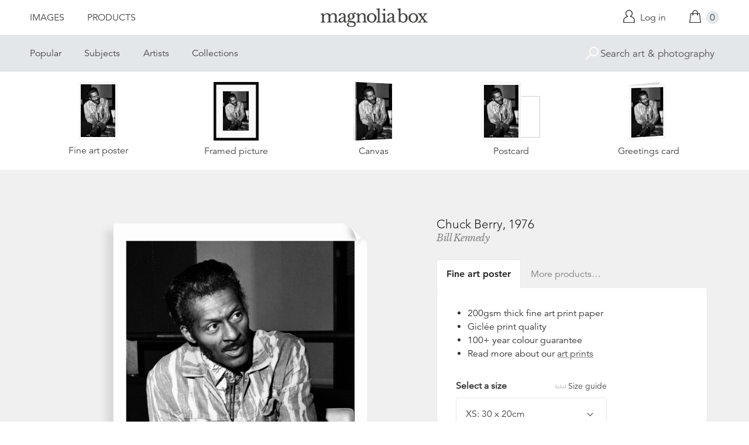

--- FILE ---
content_type: text/html; charset=utf-8
request_url: https://www.magnoliabox.com/products/chuck-berry-1976-js46080545
body_size: 25431
content:
<!doctype html>
<!--[if lte IE 9 ]><html class="lte-ie9"> <![endif]-->
<!--[if (gt IE 9)|!(IE)]><!--> <html> <!--<![endif]-->
<head>
  <meta charset="utf-8" />
  <!--[if IE]><meta http-equiv='X-UA-Compatible' content='IE=edge,chrome=1' /><![endif]-->

  





  <title>Chuck Berry, 1976 posters & prints by Bill Kennedy</title>

  
  <meta name="description" content="Chuck Berry, 1976 posters, canvas prints, framed pictures, postcards & more by Bill Kennedy. Buy online at discount prices. Handmade in the UK." />
  

  <link rel="canonical" href="https://www.magnoliabox.com/products/chuck-berry-1976-js46080545" />
  <meta name="viewport" content="width=device-width, initial-scale=1" />

  







  <meta property="og:type" content="product" />
  <meta name="twitter:card" content="summary_large_image" />
  <meta property="og:title" content="Chuck Berry, 1976" />
  <meta property="og:price:amount" content="1.95" />
  <meta property="og:price:currency" content="GBP" />

  
  
    <meta name="twitter:description" content="Chuck Berry, an American guitarist, singer and songwriter, and one of the pioneers of rock and roll music. 12th May 1976." />
    <meta property="og:image" content="http://www.magnoliabox.com/cdn/shop/products/js46080545_600x.jpg?v=1706829055" />
    <meta property="og:image:secure_url" content="https://www.magnoliabox.com/cdn/shop/products/js46080545_600x.jpg?v=1706829055" />
  







<meta property="og:url" content="https://www.magnoliabox.com/products/chuck-berry-1976-js46080545" />
<meta property="og:site_name" content="Magnolia Box" />
<meta property="twitter:site" content="@magnolia_box" />
<meta property="twitter:creator" content="@magnolia_box" />
<meta property="og:description" content="
    Chuck Berry, 1976 posters, canvas prints, framed pictures, postcards &amp;amp; more by Bill Kennedy. Buy online at discount prices. Handmade in the UK.
  " />


  
  


  
  <meta name="google-site-verification" content="zmaEM_V3dLrkcVwYpjBtVew39XTUiz9EhVuq02R878U" />
  <meta name="msvalidate.01" content="E4AE268E91F7A0D599C22817518341B6" />
  

  <link rel="shortcut icon" href="//www.magnoliabox.com/cdn/shop/t/4/assets/favicon.png?v=130807301281773066341729866825" type="image/png" />
<link rel="apple-touch-icon" href="//www.magnoliabox.com/cdn/shop/t/4/assets/apple-touch-icon-144x144.png?v=21545117091111323311729866770" type="image/png" sizes="144x144" />
<link rel="apple-touch-icon" href="//www.magnoliabox.com/cdn/shop/t/4/assets/apple-touch-icon-114x114.png?v=92695671744919169011729866801" type="image/png" sizes="114x114" />
<link rel="apple-touch-icon" href="//www.magnoliabox.com/cdn/shop/t/4/assets/apple-touch-icon-72x72.png?v=134362030163803637371729866775" type="image/png" sizes="72x72" />
<link rel="apple-touch-icon" href="//www.magnoliabox.com/cdn/shop/t/4/assets/apple-touch-icon.png?v=66986459477566030011729866818" type="image/png" />


  <script>window.performance && window.performance.mark && window.performance.mark('shopify.content_for_header.start');</script><meta name="facebook-domain-verification" content="8l9xz3nhyyfphl08tbczxmj6e7c0ye">
<meta id="shopify-digital-wallet" name="shopify-digital-wallet" content="/8950864/digital_wallets/dialog">
<meta name="shopify-checkout-api-token" content="cafc1a13f21116de5cc96dd46ab974ed">
<meta id="in-context-paypal-metadata" data-shop-id="8950864" data-venmo-supported="false" data-environment="production" data-locale="en_US" data-paypal-v4="true" data-currency="GBP">
<link rel="alternate" type="application/json+oembed" href="https://www.magnoliabox.com/products/chuck-berry-1976-js46080545.oembed">
<script async="async" src="/checkouts/internal/preloads.js?locale=en-GB"></script>
<link rel="preconnect" href="https://shop.app" crossorigin="anonymous">
<script async="async" src="https://shop.app/checkouts/internal/preloads.js?locale=en-GB&shop_id=8950864" crossorigin="anonymous"></script>
<script id="apple-pay-shop-capabilities" type="application/json">{"shopId":8950864,"countryCode":"GB","currencyCode":"GBP","merchantCapabilities":["supports3DS"],"merchantId":"gid:\/\/shopify\/Shop\/8950864","merchantName":"Magnolia Box","requiredBillingContactFields":["postalAddress","email","phone"],"requiredShippingContactFields":["postalAddress","email","phone"],"shippingType":"shipping","supportedNetworks":["visa","maestro","masterCard","amex","discover","elo"],"total":{"type":"pending","label":"Magnolia Box","amount":"1.00"},"shopifyPaymentsEnabled":true,"supportsSubscriptions":true}</script>
<script id="shopify-features" type="application/json">{"accessToken":"cafc1a13f21116de5cc96dd46ab974ed","betas":["rich-media-storefront-analytics"],"domain":"www.magnoliabox.com","predictiveSearch":true,"shopId":8950864,"locale":"en"}</script>
<script>var Shopify = Shopify || {};
Shopify.shop = "magnoliabox.myshopify.com";
Shopify.locale = "en";
Shopify.currency = {"active":"GBP","rate":"1.0"};
Shopify.country = "GB";
Shopify.theme = {"name":"MagnoliaBox","id":60377219,"schema_name":"Magnolia Box","schema_version":"1.0.0","theme_store_id":null,"role":"main"};
Shopify.theme.handle = "null";
Shopify.theme.style = {"id":null,"handle":null};
Shopify.cdnHost = "www.magnoliabox.com/cdn";
Shopify.routes = Shopify.routes || {};
Shopify.routes.root = "/";</script>
<script type="module">!function(o){(o.Shopify=o.Shopify||{}).modules=!0}(window);</script>
<script>!function(o){function n(){var o=[];function n(){o.push(Array.prototype.slice.apply(arguments))}return n.q=o,n}var t=o.Shopify=o.Shopify||{};t.loadFeatures=n(),t.autoloadFeatures=n()}(window);</script>
<script>
  window.ShopifyPay = window.ShopifyPay || {};
  window.ShopifyPay.apiHost = "shop.app\/pay";
  window.ShopifyPay.redirectState = null;
</script>
<script id="shop-js-analytics" type="application/json">{"pageType":"product"}</script>
<script defer="defer" async type="module" src="//www.magnoliabox.com/cdn/shopifycloud/shop-js/modules/v2/client.init-shop-cart-sync_BT-GjEfc.en.esm.js"></script>
<script defer="defer" async type="module" src="//www.magnoliabox.com/cdn/shopifycloud/shop-js/modules/v2/chunk.common_D58fp_Oc.esm.js"></script>
<script defer="defer" async type="module" src="//www.magnoliabox.com/cdn/shopifycloud/shop-js/modules/v2/chunk.modal_xMitdFEc.esm.js"></script>
<script type="module">
  await import("//www.magnoliabox.com/cdn/shopifycloud/shop-js/modules/v2/client.init-shop-cart-sync_BT-GjEfc.en.esm.js");
await import("//www.magnoliabox.com/cdn/shopifycloud/shop-js/modules/v2/chunk.common_D58fp_Oc.esm.js");
await import("//www.magnoliabox.com/cdn/shopifycloud/shop-js/modules/v2/chunk.modal_xMitdFEc.esm.js");

  window.Shopify.SignInWithShop?.initShopCartSync?.({"fedCMEnabled":true,"windoidEnabled":true});

</script>
<script>
  window.Shopify = window.Shopify || {};
  if (!window.Shopify.featureAssets) window.Shopify.featureAssets = {};
  window.Shopify.featureAssets['shop-js'] = {"shop-cart-sync":["modules/v2/client.shop-cart-sync_DZOKe7Ll.en.esm.js","modules/v2/chunk.common_D58fp_Oc.esm.js","modules/v2/chunk.modal_xMitdFEc.esm.js"],"init-fed-cm":["modules/v2/client.init-fed-cm_B6oLuCjv.en.esm.js","modules/v2/chunk.common_D58fp_Oc.esm.js","modules/v2/chunk.modal_xMitdFEc.esm.js"],"shop-cash-offers":["modules/v2/client.shop-cash-offers_D2sdYoxE.en.esm.js","modules/v2/chunk.common_D58fp_Oc.esm.js","modules/v2/chunk.modal_xMitdFEc.esm.js"],"shop-login-button":["modules/v2/client.shop-login-button_QeVjl5Y3.en.esm.js","modules/v2/chunk.common_D58fp_Oc.esm.js","modules/v2/chunk.modal_xMitdFEc.esm.js"],"pay-button":["modules/v2/client.pay-button_DXTOsIq6.en.esm.js","modules/v2/chunk.common_D58fp_Oc.esm.js","modules/v2/chunk.modal_xMitdFEc.esm.js"],"shop-button":["modules/v2/client.shop-button_DQZHx9pm.en.esm.js","modules/v2/chunk.common_D58fp_Oc.esm.js","modules/v2/chunk.modal_xMitdFEc.esm.js"],"avatar":["modules/v2/client.avatar_BTnouDA3.en.esm.js"],"init-windoid":["modules/v2/client.init-windoid_CR1B-cfM.en.esm.js","modules/v2/chunk.common_D58fp_Oc.esm.js","modules/v2/chunk.modal_xMitdFEc.esm.js"],"init-shop-for-new-customer-accounts":["modules/v2/client.init-shop-for-new-customer-accounts_C_vY_xzh.en.esm.js","modules/v2/client.shop-login-button_QeVjl5Y3.en.esm.js","modules/v2/chunk.common_D58fp_Oc.esm.js","modules/v2/chunk.modal_xMitdFEc.esm.js"],"init-shop-email-lookup-coordinator":["modules/v2/client.init-shop-email-lookup-coordinator_BI7n9ZSv.en.esm.js","modules/v2/chunk.common_D58fp_Oc.esm.js","modules/v2/chunk.modal_xMitdFEc.esm.js"],"init-shop-cart-sync":["modules/v2/client.init-shop-cart-sync_BT-GjEfc.en.esm.js","modules/v2/chunk.common_D58fp_Oc.esm.js","modules/v2/chunk.modal_xMitdFEc.esm.js"],"shop-toast-manager":["modules/v2/client.shop-toast-manager_DiYdP3xc.en.esm.js","modules/v2/chunk.common_D58fp_Oc.esm.js","modules/v2/chunk.modal_xMitdFEc.esm.js"],"init-customer-accounts":["modules/v2/client.init-customer-accounts_D9ZNqS-Q.en.esm.js","modules/v2/client.shop-login-button_QeVjl5Y3.en.esm.js","modules/v2/chunk.common_D58fp_Oc.esm.js","modules/v2/chunk.modal_xMitdFEc.esm.js"],"init-customer-accounts-sign-up":["modules/v2/client.init-customer-accounts-sign-up_iGw4briv.en.esm.js","modules/v2/client.shop-login-button_QeVjl5Y3.en.esm.js","modules/v2/chunk.common_D58fp_Oc.esm.js","modules/v2/chunk.modal_xMitdFEc.esm.js"],"shop-follow-button":["modules/v2/client.shop-follow-button_CqMgW2wH.en.esm.js","modules/v2/chunk.common_D58fp_Oc.esm.js","modules/v2/chunk.modal_xMitdFEc.esm.js"],"checkout-modal":["modules/v2/client.checkout-modal_xHeaAweL.en.esm.js","modules/v2/chunk.common_D58fp_Oc.esm.js","modules/v2/chunk.modal_xMitdFEc.esm.js"],"shop-login":["modules/v2/client.shop-login_D91U-Q7h.en.esm.js","modules/v2/chunk.common_D58fp_Oc.esm.js","modules/v2/chunk.modal_xMitdFEc.esm.js"],"lead-capture":["modules/v2/client.lead-capture_BJmE1dJe.en.esm.js","modules/v2/chunk.common_D58fp_Oc.esm.js","modules/v2/chunk.modal_xMitdFEc.esm.js"],"payment-terms":["modules/v2/client.payment-terms_Ci9AEqFq.en.esm.js","modules/v2/chunk.common_D58fp_Oc.esm.js","modules/v2/chunk.modal_xMitdFEc.esm.js"]};
</script>
<script>(function() {
  var isLoaded = false;
  function asyncLoad() {
    if (isLoaded) return;
    isLoaded = true;
    var urls = ["https:\/\/ecommplugins-scripts.trustpilot.com\/v2.1\/js\/header.min.js?settings=eyJrZXkiOiJBNTlONnp3RThCc3RSZ0dUIiwicyI6Im5vbmUifQ==\u0026shop=magnoliabox.myshopify.com","https:\/\/ecommplugins-trustboxsettings.trustpilot.com\/magnoliabox.myshopify.com.js?settings=1623160202675\u0026shop=magnoliabox.myshopify.com","https:\/\/cdn.s3.pop-convert.com\/pcjs.production.min.js?unique_id=magnoliabox.myshopify.com\u0026shop=magnoliabox.myshopify.com","https:\/\/script.pop-convert.com\/new-micro\/production.pc.min.js?unique_id=magnoliabox.myshopify.com\u0026shop=magnoliabox.myshopify.com"];
    for (var i = 0; i < urls.length; i++) {
      var s = document.createElement('script');
      s.type = 'text/javascript';
      s.async = true;
      s.src = urls[i];
      var x = document.getElementsByTagName('script')[0];
      x.parentNode.insertBefore(s, x);
    }
  };
  if(window.attachEvent) {
    window.attachEvent('onload', asyncLoad);
  } else {
    window.addEventListener('load', asyncLoad, false);
  }
})();</script>
<script id="__st">var __st={"a":8950864,"offset":0,"reqid":"8e58755e-28f6-473d-aa59-fd8d7556982c-1769063356","pageurl":"www.magnoliabox.com\/products\/chuck-berry-1976-js46080545","u":"9da6100135aa","p":"product","rtyp":"product","rid":4097918275};</script>
<script>window.ShopifyPaypalV4VisibilityTracking = true;</script>
<script id="captcha-bootstrap">!function(){'use strict';const t='contact',e='account',n='new_comment',o=[[t,t],['blogs',n],['comments',n],[t,'customer']],c=[[e,'customer_login'],[e,'guest_login'],[e,'recover_customer_password'],[e,'create_customer']],r=t=>t.map((([t,e])=>`form[action*='/${t}']:not([data-nocaptcha='true']) input[name='form_type'][value='${e}']`)).join(','),a=t=>()=>t?[...document.querySelectorAll(t)].map((t=>t.form)):[];function s(){const t=[...o],e=r(t);return a(e)}const i='password',u='form_key',d=['recaptcha-v3-token','g-recaptcha-response','h-captcha-response',i],f=()=>{try{return window.sessionStorage}catch{return}},m='__shopify_v',_=t=>t.elements[u];function p(t,e,n=!1){try{const o=window.sessionStorage,c=JSON.parse(o.getItem(e)),{data:r}=function(t){const{data:e,action:n}=t;return t[m]||n?{data:e,action:n}:{data:t,action:n}}(c);for(const[e,n]of Object.entries(r))t.elements[e]&&(t.elements[e].value=n);n&&o.removeItem(e)}catch(o){console.error('form repopulation failed',{error:o})}}const l='form_type',E='cptcha';function T(t){t.dataset[E]=!0}const w=window,h=w.document,L='Shopify',v='ce_forms',y='captcha';let A=!1;((t,e)=>{const n=(g='f06e6c50-85a8-45c8-87d0-21a2b65856fe',I='https://cdn.shopify.com/shopifycloud/storefront-forms-hcaptcha/ce_storefront_forms_captcha_hcaptcha.v1.5.2.iife.js',D={infoText:'Protected by hCaptcha',privacyText:'Privacy',termsText:'Terms'},(t,e,n)=>{const o=w[L][v],c=o.bindForm;if(c)return c(t,g,e,D).then(n);var r;o.q.push([[t,g,e,D],n]),r=I,A||(h.body.append(Object.assign(h.createElement('script'),{id:'captcha-provider',async:!0,src:r})),A=!0)});var g,I,D;w[L]=w[L]||{},w[L][v]=w[L][v]||{},w[L][v].q=[],w[L][y]=w[L][y]||{},w[L][y].protect=function(t,e){n(t,void 0,e),T(t)},Object.freeze(w[L][y]),function(t,e,n,w,h,L){const[v,y,A,g]=function(t,e,n){const i=e?o:[],u=t?c:[],d=[...i,...u],f=r(d),m=r(i),_=r(d.filter((([t,e])=>n.includes(e))));return[a(f),a(m),a(_),s()]}(w,h,L),I=t=>{const e=t.target;return e instanceof HTMLFormElement?e:e&&e.form},D=t=>v().includes(t);t.addEventListener('submit',(t=>{const e=I(t);if(!e)return;const n=D(e)&&!e.dataset.hcaptchaBound&&!e.dataset.recaptchaBound,o=_(e),c=g().includes(e)&&(!o||!o.value);(n||c)&&t.preventDefault(),c&&!n&&(function(t){try{if(!f())return;!function(t){const e=f();if(!e)return;const n=_(t);if(!n)return;const o=n.value;o&&e.removeItem(o)}(t);const e=Array.from(Array(32),(()=>Math.random().toString(36)[2])).join('');!function(t,e){_(t)||t.append(Object.assign(document.createElement('input'),{type:'hidden',name:u})),t.elements[u].value=e}(t,e),function(t,e){const n=f();if(!n)return;const o=[...t.querySelectorAll(`input[type='${i}']`)].map((({name:t})=>t)),c=[...d,...o],r={};for(const[a,s]of new FormData(t).entries())c.includes(a)||(r[a]=s);n.setItem(e,JSON.stringify({[m]:1,action:t.action,data:r}))}(t,e)}catch(e){console.error('failed to persist form',e)}}(e),e.submit())}));const S=(t,e)=>{t&&!t.dataset[E]&&(n(t,e.some((e=>e===t))),T(t))};for(const o of['focusin','change'])t.addEventListener(o,(t=>{const e=I(t);D(e)&&S(e,y())}));const B=e.get('form_key'),M=e.get(l),P=B&&M;t.addEventListener('DOMContentLoaded',(()=>{const t=y();if(P)for(const e of t)e.elements[l].value===M&&p(e,B);[...new Set([...A(),...v().filter((t=>'true'===t.dataset.shopifyCaptcha))])].forEach((e=>S(e,t)))}))}(h,new URLSearchParams(w.location.search),n,t,e,['guest_login'])})(!0,!0)}();</script>
<script integrity="sha256-4kQ18oKyAcykRKYeNunJcIwy7WH5gtpwJnB7kiuLZ1E=" data-source-attribution="shopify.loadfeatures" defer="defer" src="//www.magnoliabox.com/cdn/shopifycloud/storefront/assets/storefront/load_feature-a0a9edcb.js" crossorigin="anonymous"></script>
<script crossorigin="anonymous" defer="defer" src="//www.magnoliabox.com/cdn/shopifycloud/storefront/assets/shopify_pay/storefront-65b4c6d7.js?v=20250812"></script>
<script data-source-attribution="shopify.dynamic_checkout.dynamic.init">var Shopify=Shopify||{};Shopify.PaymentButton=Shopify.PaymentButton||{isStorefrontPortableWallets:!0,init:function(){window.Shopify.PaymentButton.init=function(){};var t=document.createElement("script");t.src="https://www.magnoliabox.com/cdn/shopifycloud/portable-wallets/latest/portable-wallets.en.js",t.type="module",document.head.appendChild(t)}};
</script>
<script data-source-attribution="shopify.dynamic_checkout.buyer_consent">
  function portableWalletsHideBuyerConsent(e){var t=document.getElementById("shopify-buyer-consent"),n=document.getElementById("shopify-subscription-policy-button");t&&n&&(t.classList.add("hidden"),t.setAttribute("aria-hidden","true"),n.removeEventListener("click",e))}function portableWalletsShowBuyerConsent(e){var t=document.getElementById("shopify-buyer-consent"),n=document.getElementById("shopify-subscription-policy-button");t&&n&&(t.classList.remove("hidden"),t.removeAttribute("aria-hidden"),n.addEventListener("click",e))}window.Shopify?.PaymentButton&&(window.Shopify.PaymentButton.hideBuyerConsent=portableWalletsHideBuyerConsent,window.Shopify.PaymentButton.showBuyerConsent=portableWalletsShowBuyerConsent);
</script>
<script data-source-attribution="shopify.dynamic_checkout.cart.bootstrap">document.addEventListener("DOMContentLoaded",(function(){function t(){return document.querySelector("shopify-accelerated-checkout-cart, shopify-accelerated-checkout")}if(t())Shopify.PaymentButton.init();else{new MutationObserver((function(e,n){t()&&(Shopify.PaymentButton.init(),n.disconnect())})).observe(document.body,{childList:!0,subtree:!0})}}));
</script>
<link id="shopify-accelerated-checkout-styles" rel="stylesheet" media="screen" href="https://www.magnoliabox.com/cdn/shopifycloud/portable-wallets/latest/accelerated-checkout-backwards-compat.css" crossorigin="anonymous">
<style id="shopify-accelerated-checkout-cart">
        #shopify-buyer-consent {
  margin-top: 1em;
  display: inline-block;
  width: 100%;
}

#shopify-buyer-consent.hidden {
  display: none;
}

#shopify-subscription-policy-button {
  background: none;
  border: none;
  padding: 0;
  text-decoration: underline;
  font-size: inherit;
  cursor: pointer;
}

#shopify-subscription-policy-button::before {
  box-shadow: none;
}

      </style>
<script id="sections-script" data-sections="product-recommendations" defer="defer" src="//www.magnoliabox.com/cdn/shop/t/4/compiled_assets/scripts.js?v=4388"></script>
<script>window.performance && window.performance.mark && window.performance.mark('shopify.content_for_header.end');</script>

  <link href="//www.magnoliabox.com/cdn/shop/t/4/assets/site.css?v=120456839182110343021767372797" rel="stylesheet" type="text/css" media="all" />
  

  
  <link href="//fast.fonts.net/cssapi/f677d19d-dc49-4d75-9f52-0fa324a7c795.css" rel="stylesheet" type="text/css" media="all" />
  <link href="//fonts.googleapis.com/css?family=Libre+Baskerville:400,400italic,700" rel="stylesheet" type="text/css" media="all" />

  
  <script src="//ajax.googleapis.com/ajax/libs/jquery/2.1.4/jquery.min.js" type="text/javascript"></script>
  
  <script type="text/javascript" src="//widget.trustpilot.com/bootstrap/v5/tp.widget.bootstrap.min.js" async></script>

<link href="https://monorail-edge.shopifysvc.com" rel="dns-prefetch">
<script>(function(){if ("sendBeacon" in navigator && "performance" in window) {try {var session_token_from_headers = performance.getEntriesByType('navigation')[0].serverTiming.find(x => x.name == '_s').description;} catch {var session_token_from_headers = undefined;}var session_cookie_matches = document.cookie.match(/_shopify_s=([^;]*)/);var session_token_from_cookie = session_cookie_matches && session_cookie_matches.length === 2 ? session_cookie_matches[1] : "";var session_token = session_token_from_headers || session_token_from_cookie || "";function handle_abandonment_event(e) {var entries = performance.getEntries().filter(function(entry) {return /monorail-edge.shopifysvc.com/.test(entry.name);});if (!window.abandonment_tracked && entries.length === 0) {window.abandonment_tracked = true;var currentMs = Date.now();var navigation_start = performance.timing.navigationStart;var payload = {shop_id: 8950864,url: window.location.href,navigation_start,duration: currentMs - navigation_start,session_token,page_type: "product"};window.navigator.sendBeacon("https://monorail-edge.shopifysvc.com/v1/produce", JSON.stringify({schema_id: "online_store_buyer_site_abandonment/1.1",payload: payload,metadata: {event_created_at_ms: currentMs,event_sent_at_ms: currentMs}}));}}window.addEventListener('pagehide', handle_abandonment_event);}}());</script>
<script id="web-pixels-manager-setup">(function e(e,d,r,n,o){if(void 0===o&&(o={}),!Boolean(null===(a=null===(i=window.Shopify)||void 0===i?void 0:i.analytics)||void 0===a?void 0:a.replayQueue)){var i,a;window.Shopify=window.Shopify||{};var t=window.Shopify;t.analytics=t.analytics||{};var s=t.analytics;s.replayQueue=[],s.publish=function(e,d,r){return s.replayQueue.push([e,d,r]),!0};try{self.performance.mark("wpm:start")}catch(e){}var l=function(){var e={modern:/Edge?\/(1{2}[4-9]|1[2-9]\d|[2-9]\d{2}|\d{4,})\.\d+(\.\d+|)|Firefox\/(1{2}[4-9]|1[2-9]\d|[2-9]\d{2}|\d{4,})\.\d+(\.\d+|)|Chrom(ium|e)\/(9{2}|\d{3,})\.\d+(\.\d+|)|(Maci|X1{2}).+ Version\/(15\.\d+|(1[6-9]|[2-9]\d|\d{3,})\.\d+)([,.]\d+|)( \(\w+\)|)( Mobile\/\w+|) Safari\/|Chrome.+OPR\/(9{2}|\d{3,})\.\d+\.\d+|(CPU[ +]OS|iPhone[ +]OS|CPU[ +]iPhone|CPU IPhone OS|CPU iPad OS)[ +]+(15[._]\d+|(1[6-9]|[2-9]\d|\d{3,})[._]\d+)([._]\d+|)|Android:?[ /-](13[3-9]|1[4-9]\d|[2-9]\d{2}|\d{4,})(\.\d+|)(\.\d+|)|Android.+Firefox\/(13[5-9]|1[4-9]\d|[2-9]\d{2}|\d{4,})\.\d+(\.\d+|)|Android.+Chrom(ium|e)\/(13[3-9]|1[4-9]\d|[2-9]\d{2}|\d{4,})\.\d+(\.\d+|)|SamsungBrowser\/([2-9]\d|\d{3,})\.\d+/,legacy:/Edge?\/(1[6-9]|[2-9]\d|\d{3,})\.\d+(\.\d+|)|Firefox\/(5[4-9]|[6-9]\d|\d{3,})\.\d+(\.\d+|)|Chrom(ium|e)\/(5[1-9]|[6-9]\d|\d{3,})\.\d+(\.\d+|)([\d.]+$|.*Safari\/(?![\d.]+ Edge\/[\d.]+$))|(Maci|X1{2}).+ Version\/(10\.\d+|(1[1-9]|[2-9]\d|\d{3,})\.\d+)([,.]\d+|)( \(\w+\)|)( Mobile\/\w+|) Safari\/|Chrome.+OPR\/(3[89]|[4-9]\d|\d{3,})\.\d+\.\d+|(CPU[ +]OS|iPhone[ +]OS|CPU[ +]iPhone|CPU IPhone OS|CPU iPad OS)[ +]+(10[._]\d+|(1[1-9]|[2-9]\d|\d{3,})[._]\d+)([._]\d+|)|Android:?[ /-](13[3-9]|1[4-9]\d|[2-9]\d{2}|\d{4,})(\.\d+|)(\.\d+|)|Mobile Safari.+OPR\/([89]\d|\d{3,})\.\d+\.\d+|Android.+Firefox\/(13[5-9]|1[4-9]\d|[2-9]\d{2}|\d{4,})\.\d+(\.\d+|)|Android.+Chrom(ium|e)\/(13[3-9]|1[4-9]\d|[2-9]\d{2}|\d{4,})\.\d+(\.\d+|)|Android.+(UC? ?Browser|UCWEB|U3)[ /]?(15\.([5-9]|\d{2,})|(1[6-9]|[2-9]\d|\d{3,})\.\d+)\.\d+|SamsungBrowser\/(5\.\d+|([6-9]|\d{2,})\.\d+)|Android.+MQ{2}Browser\/(14(\.(9|\d{2,})|)|(1[5-9]|[2-9]\d|\d{3,})(\.\d+|))(\.\d+|)|K[Aa][Ii]OS\/(3\.\d+|([4-9]|\d{2,})\.\d+)(\.\d+|)/},d=e.modern,r=e.legacy,n=navigator.userAgent;return n.match(d)?"modern":n.match(r)?"legacy":"unknown"}(),u="modern"===l?"modern":"legacy",c=(null!=n?n:{modern:"",legacy:""})[u],f=function(e){return[e.baseUrl,"/wpm","/b",e.hashVersion,"modern"===e.buildTarget?"m":"l",".js"].join("")}({baseUrl:d,hashVersion:r,buildTarget:u}),m=function(e){var d=e.version,r=e.bundleTarget,n=e.surface,o=e.pageUrl,i=e.monorailEndpoint;return{emit:function(e){var a=e.status,t=e.errorMsg,s=(new Date).getTime(),l=JSON.stringify({metadata:{event_sent_at_ms:s},events:[{schema_id:"web_pixels_manager_load/3.1",payload:{version:d,bundle_target:r,page_url:o,status:a,surface:n,error_msg:t},metadata:{event_created_at_ms:s}}]});if(!i)return console&&console.warn&&console.warn("[Web Pixels Manager] No Monorail endpoint provided, skipping logging."),!1;try{return self.navigator.sendBeacon.bind(self.navigator)(i,l)}catch(e){}var u=new XMLHttpRequest;try{return u.open("POST",i,!0),u.setRequestHeader("Content-Type","text/plain"),u.send(l),!0}catch(e){return console&&console.warn&&console.warn("[Web Pixels Manager] Got an unhandled error while logging to Monorail."),!1}}}}({version:r,bundleTarget:l,surface:e.surface,pageUrl:self.location.href,monorailEndpoint:e.monorailEndpoint});try{o.browserTarget=l,function(e){var d=e.src,r=e.async,n=void 0===r||r,o=e.onload,i=e.onerror,a=e.sri,t=e.scriptDataAttributes,s=void 0===t?{}:t,l=document.createElement("script"),u=document.querySelector("head"),c=document.querySelector("body");if(l.async=n,l.src=d,a&&(l.integrity=a,l.crossOrigin="anonymous"),s)for(var f in s)if(Object.prototype.hasOwnProperty.call(s,f))try{l.dataset[f]=s[f]}catch(e){}if(o&&l.addEventListener("load",o),i&&l.addEventListener("error",i),u)u.appendChild(l);else{if(!c)throw new Error("Did not find a head or body element to append the script");c.appendChild(l)}}({src:f,async:!0,onload:function(){if(!function(){var e,d;return Boolean(null===(d=null===(e=window.Shopify)||void 0===e?void 0:e.analytics)||void 0===d?void 0:d.initialized)}()){var d=window.webPixelsManager.init(e)||void 0;if(d){var r=window.Shopify.analytics;r.replayQueue.forEach((function(e){var r=e[0],n=e[1],o=e[2];d.publishCustomEvent(r,n,o)})),r.replayQueue=[],r.publish=d.publishCustomEvent,r.visitor=d.visitor,r.initialized=!0}}},onerror:function(){return m.emit({status:"failed",errorMsg:"".concat(f," has failed to load")})},sri:function(e){var d=/^sha384-[A-Za-z0-9+/=]+$/;return"string"==typeof e&&d.test(e)}(c)?c:"",scriptDataAttributes:o}),m.emit({status:"loading"})}catch(e){m.emit({status:"failed",errorMsg:(null==e?void 0:e.message)||"Unknown error"})}}})({shopId: 8950864,storefrontBaseUrl: "https://www.magnoliabox.com",extensionsBaseUrl: "https://extensions.shopifycdn.com/cdn/shopifycloud/web-pixels-manager",monorailEndpoint: "https://monorail-edge.shopifysvc.com/unstable/produce_batch",surface: "storefront-renderer",enabledBetaFlags: ["2dca8a86"],webPixelsConfigList: [{"id":"261128263","configuration":"{\"config\":\"{\\\"pixel_id\\\":\\\"G-FR8BBXGCQY\\\",\\\"gtag_events\\\":[{\\\"type\\\":\\\"begin_checkout\\\",\\\"action_label\\\":\\\"G-FR8BBXGCQY\\\"},{\\\"type\\\":\\\"search\\\",\\\"action_label\\\":\\\"G-FR8BBXGCQY\\\"},{\\\"type\\\":\\\"view_item\\\",\\\"action_label\\\":\\\"G-FR8BBXGCQY\\\"},{\\\"type\\\":\\\"purchase\\\",\\\"action_label\\\":\\\"G-FR8BBXGCQY\\\"},{\\\"type\\\":\\\"page_view\\\",\\\"action_label\\\":\\\"G-FR8BBXGCQY\\\"},{\\\"type\\\":\\\"add_payment_info\\\",\\\"action_label\\\":\\\"G-FR8BBXGCQY\\\"},{\\\"type\\\":\\\"add_to_cart\\\",\\\"action_label\\\":\\\"G-FR8BBXGCQY\\\"}],\\\"enable_monitoring_mode\\\":false}\"}","eventPayloadVersion":"v1","runtimeContext":"OPEN","scriptVersion":"b2a88bafab3e21179ed38636efcd8a93","type":"APP","apiClientId":1780363,"privacyPurposes":[],"dataSharingAdjustments":{"protectedCustomerApprovalScopes":["read_customer_address","read_customer_email","read_customer_name","read_customer_personal_data","read_customer_phone"]}},{"id":"77987911","configuration":"{\"pixel_id\":\"603466020659638\",\"pixel_type\":\"facebook_pixel\",\"metaapp_system_user_token\":\"-\"}","eventPayloadVersion":"v1","runtimeContext":"OPEN","scriptVersion":"ca16bc87fe92b6042fbaa3acc2fbdaa6","type":"APP","apiClientId":2329312,"privacyPurposes":["ANALYTICS","MARKETING","SALE_OF_DATA"],"dataSharingAdjustments":{"protectedCustomerApprovalScopes":["read_customer_address","read_customer_email","read_customer_name","read_customer_personal_data","read_customer_phone"]}},{"id":"shopify-app-pixel","configuration":"{}","eventPayloadVersion":"v1","runtimeContext":"STRICT","scriptVersion":"0450","apiClientId":"shopify-pixel","type":"APP","privacyPurposes":["ANALYTICS","MARKETING"]},{"id":"shopify-custom-pixel","eventPayloadVersion":"v1","runtimeContext":"LAX","scriptVersion":"0450","apiClientId":"shopify-pixel","type":"CUSTOM","privacyPurposes":["ANALYTICS","MARKETING"]}],isMerchantRequest: false,initData: {"shop":{"name":"Magnolia Box","paymentSettings":{"currencyCode":"GBP"},"myshopifyDomain":"magnoliabox.myshopify.com","countryCode":"GB","storefrontUrl":"https:\/\/www.magnoliabox.com"},"customer":null,"cart":null,"checkout":null,"productVariants":[{"price":{"amount":17.95,"currencyCode":"GBP"},"product":{"title":"Chuck Berry, 1976","vendor":"prodigi","id":"4097918275","untranslatedTitle":"Chuck Berry, 1976","url":"\/products\/chuck-berry-1976-js46080545","type":"ondemand"},"id":"40491567644743","image":{"src":"\/\/www.magnoliabox.com\/cdn\/shop\/products\/js46080545.jpg?v=1706829055"},"sku":"GLOBAL-FAP-8X12","title":"Fine art poster \/ XS: 30 x 20cm \/ none","untranslatedTitle":"Fine art poster \/ XS: 30 x 20cm \/ none"},{"price":{"amount":22.95,"currencyCode":"GBP"},"product":{"title":"Chuck Berry, 1976","vendor":"prodigi","id":"4097918275","untranslatedTitle":"Chuck Berry, 1976","url":"\/products\/chuck-berry-1976-js46080545","type":"ondemand"},"id":"40491567677511","image":{"src":"\/\/www.magnoliabox.com\/cdn\/shop\/products\/js46080545.jpg?v=1706829055"},"sku":"GLOBAL-FAP-12X18","title":"Fine art poster \/ S: 45 x 30cm \/ none","untranslatedTitle":"Fine art poster \/ S: 45 x 30cm \/ none"},{"price":{"amount":28.95,"currencyCode":"GBP"},"product":{"title":"Chuck Berry, 1976","vendor":"prodigi","id":"4097918275","untranslatedTitle":"Chuck Berry, 1976","url":"\/products\/chuck-berry-1976-js46080545","type":"ondemand"},"id":"40491567710279","image":{"src":"\/\/www.magnoliabox.com\/cdn\/shop\/products\/js46080545.jpg?v=1706829055"},"sku":"GLOBAL-FAP-16X24","title":"Fine art poster \/ M: 60 x 40cm \/ none","untranslatedTitle":"Fine art poster \/ M: 60 x 40cm \/ none"},{"price":{"amount":39.95,"currencyCode":"GBP"},"product":{"title":"Chuck Berry, 1976","vendor":"prodigi","id":"4097918275","untranslatedTitle":"Chuck Berry, 1976","url":"\/products\/chuck-berry-1976-js46080545","type":"ondemand"},"id":"40491567743047","image":{"src":"\/\/www.magnoliabox.com\/cdn\/shop\/products\/js46080545.jpg?v=1706829055"},"sku":"GLOBAL-FAP-20X30","title":"Fine art poster \/ L: 75 x 50cm \/ none","untranslatedTitle":"Fine art poster \/ L: 75 x 50cm \/ none"},{"price":{"amount":49.95,"currencyCode":"GBP"},"product":{"title":"Chuck Berry, 1976","vendor":"prodigi","id":"4097918275","untranslatedTitle":"Chuck Berry, 1976","url":"\/products\/chuck-berry-1976-js46080545","type":"ondemand"},"id":"40491567775815","image":{"src":"\/\/www.magnoliabox.com\/cdn\/shop\/products\/js46080545.jpg?v=1706829055"},"sku":"GLOBAL-FAP-24X36","title":"Fine art poster \/ XL: 90 x 60cm \/ none","untranslatedTitle":"Fine art poster \/ XL: 90 x 60cm \/ none"},{"price":{"amount":59.95,"currencyCode":"GBP"},"product":{"title":"Chuck Berry, 1976","vendor":"prodigi","id":"4097918275","untranslatedTitle":"Chuck Berry, 1976","url":"\/products\/chuck-berry-1976-js46080545","type":"ondemand"},"id":"40491567808583","image":{"src":"\/\/www.magnoliabox.com\/cdn\/shop\/products\/js46080545.jpg?v=1706829055"},"sku":"GLOBAL-FAP-40X60","title":"Fine art poster \/ XXL: 150 x 100cm \/ none","untranslatedTitle":"Fine art poster \/ XXL: 150 x 100cm \/ none"},{"price":{"amount":39.95,"currencyCode":"GBP"},"product":{"title":"Chuck Berry, 1976","vendor":"prodigi","id":"4097918275","untranslatedTitle":"Chuck Berry, 1976","url":"\/products\/chuck-berry-1976-js46080545","type":"ondemand"},"id":"40491567841351","image":{"src":"\/\/www.magnoliabox.com\/cdn\/shop\/products\/js46080545.jpg?v=1706829055"},"sku":"GLOBAL-CFPM-12X16","title":"Framed picture \/ XS: 40 x 30cm \/ none","untranslatedTitle":"Framed picture \/ XS: 40 x 30cm \/ none"},{"price":{"amount":49.95,"currencyCode":"GBP"},"product":{"title":"Chuck Berry, 1976","vendor":"prodigi","id":"4097918275","untranslatedTitle":"Chuck Berry, 1976","url":"\/products\/chuck-berry-1976-js46080545","type":"ondemand"},"id":"40491567874119","image":{"src":"\/\/www.magnoliabox.com\/cdn\/shop\/products\/js46080545.jpg?v=1706829055"},"sku":"GLOBAL-CFPM-18X24","title":"Framed picture \/ S: 60 x 45cm \/ none","untranslatedTitle":"Framed picture \/ S: 60 x 45cm \/ none"},{"price":{"amount":64.95,"currencyCode":"GBP"},"product":{"title":"Chuck Berry, 1976","vendor":"prodigi","id":"4097918275","untranslatedTitle":"Chuck Berry, 1976","url":"\/products\/chuck-berry-1976-js46080545","type":"ondemand"},"id":"40491567906887","image":{"src":"\/\/www.magnoliabox.com\/cdn\/shop\/products\/js46080545.jpg?v=1706829055"},"sku":"GLOBAL-CFPM-20X30","title":"Framed picture \/ M: 75 x 50cm \/ none","untranslatedTitle":"Framed picture \/ M: 75 x 50cm \/ none"},{"price":{"amount":89.95,"currencyCode":"GBP"},"product":{"title":"Chuck Berry, 1976","vendor":"prodigi","id":"4097918275","untranslatedTitle":"Chuck Berry, 1976","url":"\/products\/chuck-berry-1976-js46080545","type":"ondemand"},"id":"40491567939655","image":{"src":"\/\/www.magnoliabox.com\/cdn\/shop\/products\/js46080545.jpg?v=1706829055"},"sku":"GLOBAL-CFPM-24X36","title":"Framed picture \/ L: 90 x 60cm \/ none","untranslatedTitle":"Framed picture \/ L: 90 x 60cm \/ none"},{"price":{"amount":114.95,"currencyCode":"GBP"},"product":{"title":"Chuck Berry, 1976","vendor":"prodigi","id":"4097918275","untranslatedTitle":"Chuck Berry, 1976","url":"\/products\/chuck-berry-1976-js46080545","type":"ondemand"},"id":"11884979715","image":{"src":"\/\/www.magnoliabox.com\/cdn\/shop\/products\/js46080545.jpg?v=1706829055"},"sku":"GLOBAL-CFPM-28X40","title":"Framed picture \/ XL: 100 x 70cm \/ none","untranslatedTitle":"Framed picture \/ XL: 100 x 70cm \/ none"},{"price":{"amount":44.95,"currencyCode":"GBP"},"product":{"title":"Chuck Berry, 1976","vendor":"prodigi","id":"4097918275","untranslatedTitle":"Chuck Berry, 1976","url":"\/products\/chuck-berry-1976-js46080545","type":"ondemand"},"id":"40491567972423","image":{"src":"\/\/www.magnoliabox.com\/cdn\/shop\/products\/js46080545.jpg?v=1706829055"},"sku":"GLOBAL-CAN-12X18","title":"Canvas \/ S: 45 x 30cm \/ Stretched","untranslatedTitle":"Canvas \/ S: 45 x 30cm \/ Stretched"},{"price":{"amount":55.95,"currencyCode":"GBP"},"product":{"title":"Chuck Berry, 1976","vendor":"prodigi","id":"4097918275","untranslatedTitle":"Chuck Berry, 1976","url":"\/products\/chuck-berry-1976-js46080545","type":"ondemand"},"id":"40491568005191","image":{"src":"\/\/www.magnoliabox.com\/cdn\/shop\/products\/js46080545.jpg?v=1706829055"},"sku":"GLOBAL-CAN-16X24","title":"Canvas \/ M: 60 x 40cm \/ Stretched","untranslatedTitle":"Canvas \/ M: 60 x 40cm \/ Stretched"},{"price":{"amount":89.95,"currencyCode":"GBP"},"product":{"title":"Chuck Berry, 1976","vendor":"prodigi","id":"4097918275","untranslatedTitle":"Chuck Berry, 1976","url":"\/products\/chuck-berry-1976-js46080545","type":"ondemand"},"id":"40491568037959","image":{"src":"\/\/www.magnoliabox.com\/cdn\/shop\/products\/js46080545.jpg?v=1706829055"},"sku":"GLOBAL-CAN-24X36","title":"Canvas \/ L: 90 x 60cm \/ Stretched","untranslatedTitle":"Canvas \/ L: 90 x 60cm \/ Stretched"},{"price":{"amount":114.95,"currencyCode":"GBP"},"product":{"title":"Chuck Berry, 1976","vendor":"prodigi","id":"4097918275","untranslatedTitle":"Chuck Berry, 1976","url":"\/products\/chuck-berry-1976-js46080545","type":"ondemand"},"id":"40491568070727","image":{"src":"\/\/www.magnoliabox.com\/cdn\/shop\/products\/js46080545.jpg?v=1706829055"},"sku":"GLOBAL-CAN-32X48","title":"Canvas \/ XL: 120 x 80cm \/ Stretched","untranslatedTitle":"Canvas \/ XL: 120 x 80cm \/ Stretched"},{"price":{"amount":69.95,"currencyCode":"GBP"},"product":{"title":"Chuck Berry, 1976","vendor":"prodigi","id":"4097918275","untranslatedTitle":"Chuck Berry, 1976","url":"\/products\/chuck-berry-1976-js46080545","type":"ondemand"},"id":"40491568103495","image":{"src":"\/\/www.magnoliabox.com\/cdn\/shop\/products\/js46080545.jpg?v=1706829055"},"sku":"GLOBAL-FRA-CAN-12X18","title":"Canvas \/ S: 45 x 30cm \/ Float frame","untranslatedTitle":"Canvas \/ S: 45 x 30cm \/ Float frame"},{"price":{"amount":89.95,"currencyCode":"GBP"},"product":{"title":"Chuck Berry, 1976","vendor":"prodigi","id":"4097918275","untranslatedTitle":"Chuck Berry, 1976","url":"\/products\/chuck-berry-1976-js46080545","type":"ondemand"},"id":"40491568136263","image":{"src":"\/\/www.magnoliabox.com\/cdn\/shop\/products\/js46080545.jpg?v=1706829055"},"sku":"GLOBAL-FRA-CAN-16X24","title":"Canvas \/ M: 60 x 40cm \/ Float frame","untranslatedTitle":"Canvas \/ M: 60 x 40cm \/ Float frame"},{"price":{"amount":124.95,"currencyCode":"GBP"},"product":{"title":"Chuck Berry, 1976","vendor":"prodigi","id":"4097918275","untranslatedTitle":"Chuck Berry, 1976","url":"\/products\/chuck-berry-1976-js46080545","type":"ondemand"},"id":"40491568169031","image":{"src":"\/\/www.magnoliabox.com\/cdn\/shop\/products\/js46080545.jpg?v=1706829055"},"sku":"GLOBAL-FRA-CAN-24X36","title":"Canvas \/ L: 90 x 60cm \/ Float frame","untranslatedTitle":"Canvas \/ L: 90 x 60cm \/ Float frame"},{"price":{"amount":159.95,"currencyCode":"GBP"},"product":{"title":"Chuck Berry, 1976","vendor":"prodigi","id":"4097918275","untranslatedTitle":"Chuck Berry, 1976","url":"\/products\/chuck-berry-1976-js46080545","type":"ondemand"},"id":"40491568201799","image":{"src":"\/\/www.magnoliabox.com\/cdn\/shop\/products\/js46080545.jpg?v=1706829055"},"sku":"GLOBAL-FRA-CAN-32X48","title":"Canvas \/ XL: 120 x 80cm \/ Float frame","untranslatedTitle":"Canvas \/ XL: 120 x 80cm \/ Float frame"},{"price":{"amount":22.95,"currencyCode":"GBP"},"product":{"title":"Chuck Berry, 1976","vendor":"prodigi","id":"4097918275","untranslatedTitle":"Chuck Berry, 1976","url":"\/products\/chuck-berry-1976-js46080545","type":"ondemand"},"id":"40491568234567","image":{"src":"\/\/www.magnoliabox.com\/cdn\/shop\/products\/js46080545.jpg?v=1706829055"},"sku":"GLOBAL-CAN-ROL-SC-12X18","title":"Canvas \/ S: 45 x 30cm \/ Rolled","untranslatedTitle":"Canvas \/ S: 45 x 30cm \/ Rolled"},{"price":{"amount":34.95,"currencyCode":"GBP"},"product":{"title":"Chuck Berry, 1976","vendor":"prodigi","id":"4097918275","untranslatedTitle":"Chuck Berry, 1976","url":"\/products\/chuck-berry-1976-js46080545","type":"ondemand"},"id":"40491568267335","image":{"src":"\/\/www.magnoliabox.com\/cdn\/shop\/products\/js46080545.jpg?v=1706829055"},"sku":"GLOBAL-CAN-ROL-SC-16X24","title":"Canvas \/ M: 60 x 40cm \/ Rolled","untranslatedTitle":"Canvas \/ M: 60 x 40cm \/ Rolled"},{"price":{"amount":42.95,"currencyCode":"GBP"},"product":{"title":"Chuck Berry, 1976","vendor":"prodigi","id":"4097918275","untranslatedTitle":"Chuck Berry, 1976","url":"\/products\/chuck-berry-1976-js46080545","type":"ondemand"},"id":"40491568300103","image":{"src":"\/\/www.magnoliabox.com\/cdn\/shop\/products\/js46080545.jpg?v=1706829055"},"sku":"GLOBAL-CAN-ROL-SC-24X36","title":"Canvas \/ L: 90 x 60cm \/ Rolled","untranslatedTitle":"Canvas \/ L: 90 x 60cm \/ Rolled"},{"price":{"amount":55.95,"currencyCode":"GBP"},"product":{"title":"Chuck Berry, 1976","vendor":"prodigi","id":"4097918275","untranslatedTitle":"Chuck Berry, 1976","url":"\/products\/chuck-berry-1976-js46080545","type":"ondemand"},"id":"40491568332871","image":{"src":"\/\/www.magnoliabox.com\/cdn\/shop\/products\/js46080545.jpg?v=1706829055"},"sku":"GLOBAL-CAN-ROL-SC-32X48","title":"Canvas \/ XL: 120 x 80cm \/ Rolled","untranslatedTitle":"Canvas \/ XL: 120 x 80cm \/ Rolled"},{"price":{"amount":1.95,"currencyCode":"GBP"},"product":{"title":"Chuck Berry, 1976","vendor":"prodigi","id":"4097918275","untranslatedTitle":"Chuck Berry, 1976","url":"\/products\/chuck-berry-1976-js46080545","type":"ondemand"},"id":"40491568365639","image":{"src":"\/\/www.magnoliabox.com\/cdn\/shop\/products\/js46080545.jpg?v=1706829055"},"sku":"GLOBAL-POST-MOH-6X4","title":"Postcard \/ Standard: 6 x 4in \/ Single","untranslatedTitle":"Postcard \/ Standard: 6 x 4in \/ Single"},{"price":{"amount":14.95,"currencyCode":"GBP"},"product":{"title":"Chuck Berry, 1976","vendor":"prodigi","id":"4097918275","untranslatedTitle":"Chuck Berry, 1976","url":"\/products\/chuck-berry-1976-js46080545","type":"ondemand"},"id":"40491568398407","image":{"src":"\/\/www.magnoliabox.com\/cdn\/shop\/products\/js46080545.jpg?v=1706829055"},"sku":"GLOBAL-POST-MOH-6X4-10","title":"Postcard \/ Standard: 6 x 4in \/ 10-pack","untranslatedTitle":"Postcard \/ Standard: 6 x 4in \/ 10-pack"},{"price":{"amount":18.95,"currencyCode":"GBP"},"product":{"title":"Chuck Berry, 1976","vendor":"prodigi","id":"4097918275","untranslatedTitle":"Chuck Berry, 1976","url":"\/products\/chuck-berry-1976-js46080545","type":"ondemand"},"id":"40491568431175","image":{"src":"\/\/www.magnoliabox.com\/cdn\/shop\/products\/js46080545.jpg?v=1706829055"},"sku":"GLOBAL-POST-MOH-6X4-20","title":"Postcard \/ Standard: 6 x 4in \/ 20-pack","untranslatedTitle":"Postcard \/ Standard: 6 x 4in \/ 20-pack"},{"price":{"amount":2.95,"currencyCode":"GBP"},"product":{"title":"Chuck Berry, 1976","vendor":"prodigi","id":"4097918275","untranslatedTitle":"Chuck Berry, 1976","url":"\/products\/chuck-berry-1976-js46080545","type":"ondemand"},"id":"40491568463943","image":{"src":"\/\/www.magnoliabox.com\/cdn\/shop\/products\/js46080545.jpg?v=1706829055"},"sku":"GLOBAL-POST-MOH-7X5","title":"Postcard \/ Large: 7 x 5in \/ Single","untranslatedTitle":"Postcard \/ Large: 7 x 5in \/ Single"},{"price":{"amount":19.95,"currencyCode":"GBP"},"product":{"title":"Chuck Berry, 1976","vendor":"prodigi","id":"4097918275","untranslatedTitle":"Chuck Berry, 1976","url":"\/products\/chuck-berry-1976-js46080545","type":"ondemand"},"id":"40491568496711","image":{"src":"\/\/www.magnoliabox.com\/cdn\/shop\/products\/js46080545.jpg?v=1706829055"},"sku":"GLOBAL-POST-MOH-7X5-10","title":"Postcard \/ Large: 7 x 5in \/ 10-pack","untranslatedTitle":"Postcard \/ Large: 7 x 5in \/ 10-pack"},{"price":{"amount":19.95,"currencyCode":"GBP"},"product":{"title":"Chuck Berry, 1976","vendor":"prodigi","id":"4097918275","untranslatedTitle":"Chuck Berry, 1976","url":"\/products\/chuck-berry-1976-js46080545","type":"ondemand"},"id":"40491568529479","image":{"src":"\/\/www.magnoliabox.com\/cdn\/shop\/products\/js46080545.jpg?v=1706829055"},"sku":"GLOBAL-POST-MOH-7X5-20","title":"Postcard \/ Large: 7 x 5in \/ 20-pack","untranslatedTitle":"Postcard \/ Large: 7 x 5in \/ 20-pack"},{"price":{"amount":2.5,"currencyCode":"GBP"},"product":{"title":"Chuck Berry, 1976","vendor":"prodigi","id":"4097918275","untranslatedTitle":"Chuck Berry, 1976","url":"\/products\/chuck-berry-1976-js46080545","type":"ondemand"},"id":"40491568562247","image":{"src":"\/\/www.magnoliabox.com\/cdn\/shop\/products\/js46080545.jpg?v=1706829055"},"sku":"GLOBAL-GRE-MOH-6X4-BLA","title":"Greetings card \/ Standard: 6 x 4in \/ Single","untranslatedTitle":"Greetings card \/ Standard: 6 x 4in \/ Single"},{"price":{"amount":15.95,"currencyCode":"GBP"},"product":{"title":"Chuck Berry, 1976","vendor":"prodigi","id":"4097918275","untranslatedTitle":"Chuck Berry, 1976","url":"\/products\/chuck-berry-1976-js46080545","type":"ondemand"},"id":"40491568595015","image":{"src":"\/\/www.magnoliabox.com\/cdn\/shop\/products\/js46080545.jpg?v=1706829055"},"sku":"GLOBAL-GRE-MOH-6X4-BLA-10","title":"Greetings card \/ Standard: 6 x 4in \/ 10-pack","untranslatedTitle":"Greetings card \/ Standard: 6 x 4in \/ 10-pack"},{"price":{"amount":26.95,"currencyCode":"GBP"},"product":{"title":"Chuck Berry, 1976","vendor":"prodigi","id":"4097918275","untranslatedTitle":"Chuck Berry, 1976","url":"\/products\/chuck-berry-1976-js46080545","type":"ondemand"},"id":"40491568627783","image":{"src":"\/\/www.magnoliabox.com\/cdn\/shop\/products\/js46080545.jpg?v=1706829055"},"sku":"GLOBAL-GRE-MOH-6X4-BLA-20","title":"Greetings card \/ Standard: 6 x 4in \/ 20-pack","untranslatedTitle":"Greetings card \/ Standard: 6 x 4in \/ 20-pack"},{"price":{"amount":3.5,"currencyCode":"GBP"},"product":{"title":"Chuck Berry, 1976","vendor":"prodigi","id":"4097918275","untranslatedTitle":"Chuck Berry, 1976","url":"\/products\/chuck-berry-1976-js46080545","type":"ondemand"},"id":"40491568660551","image":{"src":"\/\/www.magnoliabox.com\/cdn\/shop\/products\/js46080545.jpg?v=1706829055"},"sku":"GLOBAL-GRE-MOH-7X5-BLA","title":"Greetings card \/ Large: 7 x 5in \/ Single","untranslatedTitle":"Greetings card \/ Large: 7 x 5in \/ Single"},{"price":{"amount":19.95,"currencyCode":"GBP"},"product":{"title":"Chuck Berry, 1976","vendor":"prodigi","id":"4097918275","untranslatedTitle":"Chuck Berry, 1976","url":"\/products\/chuck-berry-1976-js46080545","type":"ondemand"},"id":"40491568693319","image":{"src":"\/\/www.magnoliabox.com\/cdn\/shop\/products\/js46080545.jpg?v=1706829055"},"sku":"GLOBAL-GRE-MOH-7X5-BLA-10","title":"Greetings card \/ Large: 7 x 5in \/ 10-pack","untranslatedTitle":"Greetings card \/ Large: 7 x 5in \/ 10-pack"},{"price":{"amount":33.95,"currencyCode":"GBP"},"product":{"title":"Chuck Berry, 1976","vendor":"prodigi","id":"4097918275","untranslatedTitle":"Chuck Berry, 1976","url":"\/products\/chuck-berry-1976-js46080545","type":"ondemand"},"id":"40491568726087","image":{"src":"\/\/www.magnoliabox.com\/cdn\/shop\/products\/js46080545.jpg?v=1706829055"},"sku":"GLOBAL-GRE-MOH-7X5-BLA-20","title":"Greetings card \/ Large: 7 x 5in \/ 20-pack","untranslatedTitle":"Greetings card \/ Large: 7 x 5in \/ 20-pack"}],"purchasingCompany":null},},"https://www.magnoliabox.com/cdn","fcfee988w5aeb613cpc8e4bc33m6693e112",{"modern":"","legacy":""},{"shopId":"8950864","storefrontBaseUrl":"https:\/\/www.magnoliabox.com","extensionBaseUrl":"https:\/\/extensions.shopifycdn.com\/cdn\/shopifycloud\/web-pixels-manager","surface":"storefront-renderer","enabledBetaFlags":"[\"2dca8a86\"]","isMerchantRequest":"false","hashVersion":"fcfee988w5aeb613cpc8e4bc33m6693e112","publish":"custom","events":"[[\"page_viewed\",{}],[\"product_viewed\",{\"productVariant\":{\"price\":{\"amount\":17.95,\"currencyCode\":\"GBP\"},\"product\":{\"title\":\"Chuck Berry, 1976\",\"vendor\":\"prodigi\",\"id\":\"4097918275\",\"untranslatedTitle\":\"Chuck Berry, 1976\",\"url\":\"\/products\/chuck-berry-1976-js46080545\",\"type\":\"ondemand\"},\"id\":\"40491567644743\",\"image\":{\"src\":\"\/\/www.magnoliabox.com\/cdn\/shop\/products\/js46080545.jpg?v=1706829055\"},\"sku\":\"GLOBAL-FAP-8X12\",\"title\":\"Fine art poster \/ XS: 30 x 20cm \/ none\",\"untranslatedTitle\":\"Fine art poster \/ XS: 30 x 20cm \/ none\"}}]]"});</script><script>
  window.ShopifyAnalytics = window.ShopifyAnalytics || {};
  window.ShopifyAnalytics.meta = window.ShopifyAnalytics.meta || {};
  window.ShopifyAnalytics.meta.currency = 'GBP';
  var meta = {"product":{"id":4097918275,"gid":"gid:\/\/shopify\/Product\/4097918275","vendor":"prodigi","type":"ondemand","handle":"chuck-berry-1976-js46080545","variants":[{"id":40491567644743,"price":1795,"name":"Chuck Berry, 1976 - Fine art poster \/ XS: 30 x 20cm \/ none","public_title":"Fine art poster \/ XS: 30 x 20cm \/ none","sku":"GLOBAL-FAP-8X12"},{"id":40491567677511,"price":2295,"name":"Chuck Berry, 1976 - Fine art poster \/ S: 45 x 30cm \/ none","public_title":"Fine art poster \/ S: 45 x 30cm \/ none","sku":"GLOBAL-FAP-12X18"},{"id":40491567710279,"price":2895,"name":"Chuck Berry, 1976 - Fine art poster \/ M: 60 x 40cm \/ none","public_title":"Fine art poster \/ M: 60 x 40cm \/ none","sku":"GLOBAL-FAP-16X24"},{"id":40491567743047,"price":3995,"name":"Chuck Berry, 1976 - Fine art poster \/ L: 75 x 50cm \/ none","public_title":"Fine art poster \/ L: 75 x 50cm \/ none","sku":"GLOBAL-FAP-20X30"},{"id":40491567775815,"price":4995,"name":"Chuck Berry, 1976 - Fine art poster \/ XL: 90 x 60cm \/ none","public_title":"Fine art poster \/ XL: 90 x 60cm \/ none","sku":"GLOBAL-FAP-24X36"},{"id":40491567808583,"price":5995,"name":"Chuck Berry, 1976 - Fine art poster \/ XXL: 150 x 100cm \/ none","public_title":"Fine art poster \/ XXL: 150 x 100cm \/ none","sku":"GLOBAL-FAP-40X60"},{"id":40491567841351,"price":3995,"name":"Chuck Berry, 1976 - Framed picture \/ XS: 40 x 30cm \/ none","public_title":"Framed picture \/ XS: 40 x 30cm \/ none","sku":"GLOBAL-CFPM-12X16"},{"id":40491567874119,"price":4995,"name":"Chuck Berry, 1976 - Framed picture \/ S: 60 x 45cm \/ none","public_title":"Framed picture \/ S: 60 x 45cm \/ none","sku":"GLOBAL-CFPM-18X24"},{"id":40491567906887,"price":6495,"name":"Chuck Berry, 1976 - Framed picture \/ M: 75 x 50cm \/ none","public_title":"Framed picture \/ M: 75 x 50cm \/ none","sku":"GLOBAL-CFPM-20X30"},{"id":40491567939655,"price":8995,"name":"Chuck Berry, 1976 - Framed picture \/ L: 90 x 60cm \/ none","public_title":"Framed picture \/ L: 90 x 60cm \/ none","sku":"GLOBAL-CFPM-24X36"},{"id":11884979715,"price":11495,"name":"Chuck Berry, 1976 - Framed picture \/ XL: 100 x 70cm \/ none","public_title":"Framed picture \/ XL: 100 x 70cm \/ none","sku":"GLOBAL-CFPM-28X40"},{"id":40491567972423,"price":4495,"name":"Chuck Berry, 1976 - Canvas \/ S: 45 x 30cm \/ Stretched","public_title":"Canvas \/ S: 45 x 30cm \/ Stretched","sku":"GLOBAL-CAN-12X18"},{"id":40491568005191,"price":5595,"name":"Chuck Berry, 1976 - Canvas \/ M: 60 x 40cm \/ Stretched","public_title":"Canvas \/ M: 60 x 40cm \/ Stretched","sku":"GLOBAL-CAN-16X24"},{"id":40491568037959,"price":8995,"name":"Chuck Berry, 1976 - Canvas \/ L: 90 x 60cm \/ Stretched","public_title":"Canvas \/ L: 90 x 60cm \/ Stretched","sku":"GLOBAL-CAN-24X36"},{"id":40491568070727,"price":11495,"name":"Chuck Berry, 1976 - Canvas \/ XL: 120 x 80cm \/ Stretched","public_title":"Canvas \/ XL: 120 x 80cm \/ Stretched","sku":"GLOBAL-CAN-32X48"},{"id":40491568103495,"price":6995,"name":"Chuck Berry, 1976 - Canvas \/ S: 45 x 30cm \/ Float frame","public_title":"Canvas \/ S: 45 x 30cm \/ Float frame","sku":"GLOBAL-FRA-CAN-12X18"},{"id":40491568136263,"price":8995,"name":"Chuck Berry, 1976 - Canvas \/ M: 60 x 40cm \/ Float frame","public_title":"Canvas \/ M: 60 x 40cm \/ Float frame","sku":"GLOBAL-FRA-CAN-16X24"},{"id":40491568169031,"price":12495,"name":"Chuck Berry, 1976 - Canvas \/ L: 90 x 60cm \/ Float frame","public_title":"Canvas \/ L: 90 x 60cm \/ Float frame","sku":"GLOBAL-FRA-CAN-24X36"},{"id":40491568201799,"price":15995,"name":"Chuck Berry, 1976 - Canvas \/ XL: 120 x 80cm \/ Float frame","public_title":"Canvas \/ XL: 120 x 80cm \/ Float frame","sku":"GLOBAL-FRA-CAN-32X48"},{"id":40491568234567,"price":2295,"name":"Chuck Berry, 1976 - Canvas \/ S: 45 x 30cm \/ Rolled","public_title":"Canvas \/ S: 45 x 30cm \/ Rolled","sku":"GLOBAL-CAN-ROL-SC-12X18"},{"id":40491568267335,"price":3495,"name":"Chuck Berry, 1976 - Canvas \/ M: 60 x 40cm \/ Rolled","public_title":"Canvas \/ M: 60 x 40cm \/ Rolled","sku":"GLOBAL-CAN-ROL-SC-16X24"},{"id":40491568300103,"price":4295,"name":"Chuck Berry, 1976 - Canvas \/ L: 90 x 60cm \/ Rolled","public_title":"Canvas \/ L: 90 x 60cm \/ Rolled","sku":"GLOBAL-CAN-ROL-SC-24X36"},{"id":40491568332871,"price":5595,"name":"Chuck Berry, 1976 - Canvas \/ XL: 120 x 80cm \/ Rolled","public_title":"Canvas \/ XL: 120 x 80cm \/ Rolled","sku":"GLOBAL-CAN-ROL-SC-32X48"},{"id":40491568365639,"price":195,"name":"Chuck Berry, 1976 - Postcard \/ Standard: 6 x 4in \/ Single","public_title":"Postcard \/ Standard: 6 x 4in \/ Single","sku":"GLOBAL-POST-MOH-6X4"},{"id":40491568398407,"price":1495,"name":"Chuck Berry, 1976 - Postcard \/ Standard: 6 x 4in \/ 10-pack","public_title":"Postcard \/ Standard: 6 x 4in \/ 10-pack","sku":"GLOBAL-POST-MOH-6X4-10"},{"id":40491568431175,"price":1895,"name":"Chuck Berry, 1976 - Postcard \/ Standard: 6 x 4in \/ 20-pack","public_title":"Postcard \/ Standard: 6 x 4in \/ 20-pack","sku":"GLOBAL-POST-MOH-6X4-20"},{"id":40491568463943,"price":295,"name":"Chuck Berry, 1976 - Postcard \/ Large: 7 x 5in \/ Single","public_title":"Postcard \/ Large: 7 x 5in \/ Single","sku":"GLOBAL-POST-MOH-7X5"},{"id":40491568496711,"price":1995,"name":"Chuck Berry, 1976 - Postcard \/ Large: 7 x 5in \/ 10-pack","public_title":"Postcard \/ Large: 7 x 5in \/ 10-pack","sku":"GLOBAL-POST-MOH-7X5-10"},{"id":40491568529479,"price":1995,"name":"Chuck Berry, 1976 - Postcard \/ Large: 7 x 5in \/ 20-pack","public_title":"Postcard \/ Large: 7 x 5in \/ 20-pack","sku":"GLOBAL-POST-MOH-7X5-20"},{"id":40491568562247,"price":250,"name":"Chuck Berry, 1976 - Greetings card \/ Standard: 6 x 4in \/ Single","public_title":"Greetings card \/ Standard: 6 x 4in \/ Single","sku":"GLOBAL-GRE-MOH-6X4-BLA"},{"id":40491568595015,"price":1595,"name":"Chuck Berry, 1976 - Greetings card \/ Standard: 6 x 4in \/ 10-pack","public_title":"Greetings card \/ Standard: 6 x 4in \/ 10-pack","sku":"GLOBAL-GRE-MOH-6X4-BLA-10"},{"id":40491568627783,"price":2695,"name":"Chuck Berry, 1976 - Greetings card \/ Standard: 6 x 4in \/ 20-pack","public_title":"Greetings card \/ Standard: 6 x 4in \/ 20-pack","sku":"GLOBAL-GRE-MOH-6X4-BLA-20"},{"id":40491568660551,"price":350,"name":"Chuck Berry, 1976 - Greetings card \/ Large: 7 x 5in \/ Single","public_title":"Greetings card \/ Large: 7 x 5in \/ Single","sku":"GLOBAL-GRE-MOH-7X5-BLA"},{"id":40491568693319,"price":1995,"name":"Chuck Berry, 1976 - Greetings card \/ Large: 7 x 5in \/ 10-pack","public_title":"Greetings card \/ Large: 7 x 5in \/ 10-pack","sku":"GLOBAL-GRE-MOH-7X5-BLA-10"},{"id":40491568726087,"price":3395,"name":"Chuck Berry, 1976 - Greetings card \/ Large: 7 x 5in \/ 20-pack","public_title":"Greetings card \/ Large: 7 x 5in \/ 20-pack","sku":"GLOBAL-GRE-MOH-7X5-BLA-20"}],"remote":false},"page":{"pageType":"product","resourceType":"product","resourceId":4097918275,"requestId":"8e58755e-28f6-473d-aa59-fd8d7556982c-1769063356"}};
  for (var attr in meta) {
    window.ShopifyAnalytics.meta[attr] = meta[attr];
  }
</script>
<script class="analytics">
  (function () {
    var customDocumentWrite = function(content) {
      var jquery = null;

      if (window.jQuery) {
        jquery = window.jQuery;
      } else if (window.Checkout && window.Checkout.$) {
        jquery = window.Checkout.$;
      }

      if (jquery) {
        jquery('body').append(content);
      }
    };

    var hasLoggedConversion = function(token) {
      if (token) {
        return document.cookie.indexOf('loggedConversion=' + token) !== -1;
      }
      return false;
    }

    var setCookieIfConversion = function(token) {
      if (token) {
        var twoMonthsFromNow = new Date(Date.now());
        twoMonthsFromNow.setMonth(twoMonthsFromNow.getMonth() + 2);

        document.cookie = 'loggedConversion=' + token + '; expires=' + twoMonthsFromNow;
      }
    }

    var trekkie = window.ShopifyAnalytics.lib = window.trekkie = window.trekkie || [];
    if (trekkie.integrations) {
      return;
    }
    trekkie.methods = [
      'identify',
      'page',
      'ready',
      'track',
      'trackForm',
      'trackLink'
    ];
    trekkie.factory = function(method) {
      return function() {
        var args = Array.prototype.slice.call(arguments);
        args.unshift(method);
        trekkie.push(args);
        return trekkie;
      };
    };
    for (var i = 0; i < trekkie.methods.length; i++) {
      var key = trekkie.methods[i];
      trekkie[key] = trekkie.factory(key);
    }
    trekkie.load = function(config) {
      trekkie.config = config || {};
      trekkie.config.initialDocumentCookie = document.cookie;
      var first = document.getElementsByTagName('script')[0];
      var script = document.createElement('script');
      script.type = 'text/javascript';
      script.onerror = function(e) {
        var scriptFallback = document.createElement('script');
        scriptFallback.type = 'text/javascript';
        scriptFallback.onerror = function(error) {
                var Monorail = {
      produce: function produce(monorailDomain, schemaId, payload) {
        var currentMs = new Date().getTime();
        var event = {
          schema_id: schemaId,
          payload: payload,
          metadata: {
            event_created_at_ms: currentMs,
            event_sent_at_ms: currentMs
          }
        };
        return Monorail.sendRequest("https://" + monorailDomain + "/v1/produce", JSON.stringify(event));
      },
      sendRequest: function sendRequest(endpointUrl, payload) {
        // Try the sendBeacon API
        if (window && window.navigator && typeof window.navigator.sendBeacon === 'function' && typeof window.Blob === 'function' && !Monorail.isIos12()) {
          var blobData = new window.Blob([payload], {
            type: 'text/plain'
          });

          if (window.navigator.sendBeacon(endpointUrl, blobData)) {
            return true;
          } // sendBeacon was not successful

        } // XHR beacon

        var xhr = new XMLHttpRequest();

        try {
          xhr.open('POST', endpointUrl);
          xhr.setRequestHeader('Content-Type', 'text/plain');
          xhr.send(payload);
        } catch (e) {
          console.log(e);
        }

        return false;
      },
      isIos12: function isIos12() {
        return window.navigator.userAgent.lastIndexOf('iPhone; CPU iPhone OS 12_') !== -1 || window.navigator.userAgent.lastIndexOf('iPad; CPU OS 12_') !== -1;
      }
    };
    Monorail.produce('monorail-edge.shopifysvc.com',
      'trekkie_storefront_load_errors/1.1',
      {shop_id: 8950864,
      theme_id: 60377219,
      app_name: "storefront",
      context_url: window.location.href,
      source_url: "//www.magnoliabox.com/cdn/s/trekkie.storefront.1bbfab421998800ff09850b62e84b8915387986d.min.js"});

        };
        scriptFallback.async = true;
        scriptFallback.src = '//www.magnoliabox.com/cdn/s/trekkie.storefront.1bbfab421998800ff09850b62e84b8915387986d.min.js';
        first.parentNode.insertBefore(scriptFallback, first);
      };
      script.async = true;
      script.src = '//www.magnoliabox.com/cdn/s/trekkie.storefront.1bbfab421998800ff09850b62e84b8915387986d.min.js';
      first.parentNode.insertBefore(script, first);
    };
    trekkie.load(
      {"Trekkie":{"appName":"storefront","development":false,"defaultAttributes":{"shopId":8950864,"isMerchantRequest":null,"themeId":60377219,"themeCityHash":"16687126002729770223","contentLanguage":"en","currency":"GBP","eventMetadataId":"f683b7d2-01ec-483c-99df-24300f0375b2"},"isServerSideCookieWritingEnabled":true,"monorailRegion":"shop_domain","enabledBetaFlags":["65f19447"]},"Session Attribution":{},"S2S":{"facebookCapiEnabled":true,"source":"trekkie-storefront-renderer","apiClientId":580111}}
    );

    var loaded = false;
    trekkie.ready(function() {
      if (loaded) return;
      loaded = true;

      window.ShopifyAnalytics.lib = window.trekkie;

      var originalDocumentWrite = document.write;
      document.write = customDocumentWrite;
      try { window.ShopifyAnalytics.merchantGoogleAnalytics.call(this); } catch(error) {};
      document.write = originalDocumentWrite;

      window.ShopifyAnalytics.lib.page(null,{"pageType":"product","resourceType":"product","resourceId":4097918275,"requestId":"8e58755e-28f6-473d-aa59-fd8d7556982c-1769063356","shopifyEmitted":true});

      var match = window.location.pathname.match(/checkouts\/(.+)\/(thank_you|post_purchase)/)
      var token = match? match[1]: undefined;
      if (!hasLoggedConversion(token)) {
        setCookieIfConversion(token);
        window.ShopifyAnalytics.lib.track("Viewed Product",{"currency":"GBP","variantId":40491567644743,"productId":4097918275,"productGid":"gid:\/\/shopify\/Product\/4097918275","name":"Chuck Berry, 1976 - Fine art poster \/ XS: 30 x 20cm \/ none","price":"17.95","sku":"GLOBAL-FAP-8X12","brand":"prodigi","variant":"Fine art poster \/ XS: 30 x 20cm \/ none","category":"ondemand","nonInteraction":true,"remote":false},undefined,undefined,{"shopifyEmitted":true});
      window.ShopifyAnalytics.lib.track("monorail:\/\/trekkie_storefront_viewed_product\/1.1",{"currency":"GBP","variantId":40491567644743,"productId":4097918275,"productGid":"gid:\/\/shopify\/Product\/4097918275","name":"Chuck Berry, 1976 - Fine art poster \/ XS: 30 x 20cm \/ none","price":"17.95","sku":"GLOBAL-FAP-8X12","brand":"prodigi","variant":"Fine art poster \/ XS: 30 x 20cm \/ none","category":"ondemand","nonInteraction":true,"remote":false,"referer":"https:\/\/www.magnoliabox.com\/products\/chuck-berry-1976-js46080545"});
      }
    });


        var eventsListenerScript = document.createElement('script');
        eventsListenerScript.async = true;
        eventsListenerScript.src = "//www.magnoliabox.com/cdn/shopifycloud/storefront/assets/shop_events_listener-3da45d37.js";
        document.getElementsByTagName('head')[0].appendChild(eventsListenerScript);

})();</script>
  <script>
  if (!window.ga || (window.ga && typeof window.ga !== 'function')) {
    window.ga = function ga() {
      (window.ga.q = window.ga.q || []).push(arguments);
      if (window.Shopify && window.Shopify.analytics && typeof window.Shopify.analytics.publish === 'function') {
        window.Shopify.analytics.publish("ga_stub_called", {}, {sendTo: "google_osp_migration"});
      }
      console.error("Shopify's Google Analytics stub called with:", Array.from(arguments), "\nSee https://help.shopify.com/manual/promoting-marketing/pixels/pixel-migration#google for more information.");
    };
    if (window.Shopify && window.Shopify.analytics && typeof window.Shopify.analytics.publish === 'function') {
      window.Shopify.analytics.publish("ga_stub_initialized", {}, {sendTo: "google_osp_migration"});
    }
  }
</script>
<script
  defer
  src="https://www.magnoliabox.com/cdn/shopifycloud/perf-kit/shopify-perf-kit-3.0.4.min.js"
  data-application="storefront-renderer"
  data-shop-id="8950864"
  data-render-region="gcp-us-central1"
  data-page-type="product"
  data-theme-instance-id="60377219"
  data-theme-name="Magnolia Box"
  data-theme-version="1.0.0"
  data-monorail-region="shop_domain"
  data-resource-timing-sampling-rate="10"
  data-shs="true"
  data-shs-beacon="true"
  data-shs-export-with-fetch="true"
  data-shs-logs-sample-rate="1"
  data-shs-beacon-endpoint="https://www.magnoliabox.com/api/collect"
></script>
</head>

<body id="chuck-berry-1976" class=" template-product" >

  <header>
  <div class="header">
    <div class="header__nav header-nav--catalogue">
      <a href="#" id="mobile-menu-toggle" class="u-plain header__link header__link--mobile-menu" title="Show menu">&#9776; Menu</a>
      <ul class="u-plain-list">
        
          <li class="header__link first"><a href="/pages/subjects" id="toggle-sublinks1" class="u-plain sub-nav-toggle active" title="Images">Images</a></li>
        
          <li class="header__link"><a href="/pages/products" id="toggle-sublinks2" class="u-plain sub-nav-toggle" title="Products">Products</a></li>
        
      </ul>
    </div>
    <div class="header__nav header-nav--logo">
      <a href="https://www.magnoliabox.com" class="logo u-plain" title="Homepage"><img src="//www.magnoliabox.com/cdn/shop/t/4/assets/logo.png?v=86224827920086410491729866799" srcset="//www.magnoliabox.com/cdn/shop/t/4/assets/logo.png?v=86224827920086410491729866799 1x, //www.magnoliabox.com/cdn/shop/t/4/assets/logo@2x.png?v=14708479739906224111729866759 2x" alt="Magnolia Box" /></a>
    </div>
    <div class="header__nav header-nav--user">
      <ul class="u-plain-list">
        
          <li class="header__link header__link--user first">
            
              <a href="/account/login" class="header__account u-plain" title="Log in or register"><span class="header__account__label">Log in</span></a>
            
          </li>
        
        <li class="header__link header__link--user last"><a href="/cart" class="header__basket u-plain" title="Basket"><span class="u-hidden">Basket: </span><span class="header__basket__count">0</span><span class="u-hidden"> items</span></a></li>
      </ul>
    </div>
  </div>

  <div class="sub-nav">
    <div class="sub-nav__content" role="search">
      <form action="/search" method="get" class="sub-nav__search">
        <input name="q" type="search" id="sub-nav__search-input" placeholder="Search art &amp; photography" autocorrect="off" autocapitalize="off" value="" />
        <input type="hidden" name="type" value="product" />
        <input type="submit" id="sub-nav__search-submit" value="Go" />
      </form>
      <div class="sub-nav__links">
        <ul id="sub-nav-sublinks1" class="sub-nav__menu u-plain-list active">
          
            <li class="header__link popular first"><a href="/collections/popular-prints" class="u-plain" title="Popular">Popular</a></li>
          
            <li class="header__link subjects"><a href="/pages/subjects" class="u-plain" title="Subjects">Subjects</a></li>
          
            <li class="header__link artists"><a href="/pages/artists" class="u-plain" title="Artists">Artists</a></li>
          
            <li class="header__link collections last"><a href="/pages/collections" class="u-plain" title="Collections">Collections</a></li>
          
        </ul>
        <ul id="sub-nav-sublinks2" class="sub-nav__menu u-plain-list">
          
            <li class="header__link first"><a href="/pages/fine-art-posters" class="u-plain" title="Art prints">Art prints</a></li>
          
            <li class="header__link"><a href="/pages/framed-pictures" class="u-plain" title="Frames">Frames</a></li>
          
            <li class="header__link"><a href="/pages/canvas-prints" class="u-plain" title="Canvases">Canvases</a></li>
          
            <li class="header__link"><a href="/pages/postcards" class="u-plain" title="Postcards">Postcards</a></li>
          
            <li class="header__link last"><a href="/products/gift-card" class="u-plain" title="Gift cards">Gift cards</a></li>
          
        </ul>
      </div>
    </div>
  </div>
</header>


  

  <div id="main" role="main">
    


  

























<article class="product" itemscope itemtype="http://schema.org/Product">
  
  <meta itemprop="name" content="Chuck Berry, 1976" />
  <meta itemprop="url" content="https://www.magnoliabox.com/products/chuck-berry-1976-js46080545" />
  <meta itemprop="image" content="//www.magnoliabox.com/cdn/shop/products/js46080545_600x.jpg?v=1706829055" />
  <meta itemprop="sku" content="JS46080545" />
  <meta itemprop="description" content="Reproduced on a fine art print, canvas or greetings card." />
  <div itemprop="brand" itemtype="http://schema.org/Brand" itemscope>
    <meta itemprop="name" content="Magnolia Box" />
  </div>
  <div itemprop="offers" itemtype="http://schema.org/AggregateOffer" itemscope>
    <meta itemprop="lowPrice" content="1.95" />
    <meta itemprop="highPrice" content="159.95" />
    <meta itemprop="priceCurrency" content="UKP" />
    <meta itemprop="offerCount" content="35" />
  </div>









  <div class="media-switchers media-switchers--top media-switchers--slim">
    

<ul class="media-icons u-plain-list">
  
    
    
    
    <li class="media-full--5">
      <a href="#fine-art-poster" class="u-plain media-icon media-icon--100" data-media="fine-art-poster" data-location="top" title="Fine art poster">
        








<div class="preview">
  <img src="https://previews.magnoliabox.com/mirrorpix/standard/js46080545/GLOBAL-FAP-8X12_scaled-bordered_100.jpg" class="preview__image" data-build="https://ted.magnoliabox.com/preview?publisher=mirrorpix&artwork=JS46080545&product=GLOBAL-FAP-8X12&border=scaled-bordered&preview=standard&size=100" data-source="//www.magnoliabox.com/cdn/shop/products/js46080545_600x.jpg?v=1706829055" alt="Chuck Berry, 1976 by Bill Kennedy" />
</div>

        <span class="label">Fine art poster</span>
      </a>
    </li>
  
    
    
    
    <li class="media-full--5">
      <a href="#framed-picture" class="u-plain media-icon media-icon--100" data-media="framed-picture" data-location="top" title="Framed picture">
        








<div class="preview">
  <img src="https://previews.magnoliabox.com/mirrorpix/standard/js46080545/GLOBAL-CFPM-12X16_black_100.jpg" class="preview__image" data-build="https://ted.magnoliabox.com/preview?publisher=mirrorpix&artwork=JS46080545&product=GLOBAL-CFPM-12X16&frame=black&preview=standard&size=100" data-source="//www.magnoliabox.com/cdn/shop/products/js46080545_600x.jpg?v=1706829055" alt="Chuck Berry, 1976 by Bill Kennedy" />
</div>

        <span class="label">Framed picture</span>
      </a>
    </li>
  
    
    
    
    <li class="media-full--5">
      <a href="#canvas" class="u-plain media-icon media-icon--100" data-media="canvas" data-location="top" title="Canvas">
        








<div class="preview">
  <img src="https://previews.magnoliabox.com/mirrorpix/standard/js46080545/GLOBAL-CAN-12X18_100.jpg" class="preview__image" data-build="https://ted.magnoliabox.com/preview?publisher=mirrorpix&artwork=JS46080545&product=GLOBAL-CAN-12X18&preview=standard&size=100" data-source="//www.magnoliabox.com/cdn/shop/products/js46080545_600x.jpg?v=1706829055" alt="Chuck Berry, 1976 by Bill Kennedy" />
</div>

        <span class="label">Canvas</span>
      </a>
    </li>
  
    
    
    
    <li class="media-full--5">
      <a href="#postcard" class="u-plain media-icon media-icon--100" data-media="postcard" data-location="top" title="Postcard">
        








<div class="preview">
  <img src="https://previews.magnoliabox.com/mirrorpix/standard/js46080545/GLOBAL-POST-MOH-6X4_scaled-bordered_100.jpg" class="preview__image" data-build="https://ted.magnoliabox.com/preview?publisher=mirrorpix&artwork=JS46080545&product=GLOBAL-POST-MOH-6X4&border=scaled-bordered&preview=standard&size=100" data-source="//www.magnoliabox.com/cdn/shop/products/js46080545_600x.jpg?v=1706829055" alt="Chuck Berry, 1976 by Bill Kennedy" />
</div>

        <span class="label">Postcard</span>
      </a>
    </li>
  
    
    
    
    <li class="media-full--5">
      <a href="#greetings-card" class="u-plain media-icon media-icon--100" data-media="greetings-card" data-location="top" title="Greetings card">
        








<div class="preview">
  <img src="https://previews.magnoliabox.com/mirrorpix/standard/js46080545/GLOBAL-GRE-MOH-6X4-BLA_scaled-bordered_100.jpg" class="preview__image" data-build="https://ted.magnoliabox.com/preview?publisher=mirrorpix&artwork=JS46080545&product=GLOBAL-GRE-MOH-6X4-BLA&border=scaled-bordered&preview=standard&size=100" data-source="//www.magnoliabox.com/cdn/shop/products/js46080545_600x.jpg?v=1706829055" alt="Chuck Berry, 1976 by Bill Kennedy" />
</div>

        <span class="label">Greetings card</span>
      </a>
    </li>
  
</ul>

  </div>



  <section class="product-picker-wrap">
    <div class="product-picker">

      
      <div class="product-picker__preview preview__image--update preview__image--update--any preview__image--portrait" id="main-preview">
        

        








<div class="preview">
  <img src="https://previews.magnoliabox.com/mirrorpix/mb_hero/js46080545/GLOBAL-FAP-8X12_scaled-bordered_850.jpg" class="preview__image" data-build="https://ted.magnoliabox.com/preview?publisher=mirrorpix&artwork=JS46080545&product=GLOBAL-FAP-8X12&border=scaled-bordered&preview=mb_hero&size=850" data-source="//www.magnoliabox.com/cdn/shop/products/js46080545_600x.jpg?v=1706829055" alt="Chuck Berry, 1976 by Bill Kennedy" />
</div>

      </div>

      
      <div class="picker">

        <div class="product-heading">
          <h1 class="product-heading__title">Chuck Berry, 1976</h1>
          <p class="product-heading__artist">



  

  

  

  

  

  

  

  

  

  

  

  

  

  

  

  

  

  

  

  

  

  

  

  

  

  

  

  

  

  

  

  

  

  

  

  

  

  

  

  

  

  

  

  

  

  

  

  

  

  

  

  

  

  

  

  

  

  

  




<a href="/search?q=tag%3Aartist+Bill_Kennedy" class="artist-link" title="Bill Kennedy">Bill Kennedy</a></p>
        </div>

        

          <form action="/cart/add" method="post" class="buy-form media-content media-content--fine-art-poster">

            <div class="tabs">
              <h2 class="tab tab--picker"><span class="tab__label">Fine art poster</span></h2>
              <div class="tab tab--media inactive"><span class="tab__label">More products&hellip;</span></div>
            </div>

            <div class="tabbed-content tabbed-content--picker">

              

<ul class="media-bullets">

    <li>200gsm thick fine art print paper</li>
    <li>Gicl&eacute;e print quality</li>
    <li>100+ year colour guarantee</li>
    <li>Read more about our <a href="/pages/fine-art-posters" title="Read more about our prints">art prints</a></li>
  
</ul>


              <div class="picker__variants picker__variants--fine-art-poster">
                <select name="id" id="media-variants-fine-art-poster" class="media-variants-select" data-media="fine-art-poster">
                
                  
                    <option selected value="40491567644743">
                      Fine art poster / XS: 30 x 20cm / none
                    </option>
                  
                
                  
                    <option value="40491567677511">
                      Fine art poster / S: 45 x 30cm / none
                    </option>
                  
                
                  
                    <option value="40491567710279">
                      Fine art poster / M: 60 x 40cm / none
                    </option>
                  
                
                  
                    <option value="40491567743047">
                      Fine art poster / L: 75 x 50cm / none
                    </option>
                  
                
                  
                    <option value="40491567775815">
                      Fine art poster / XL: 90 x 60cm / none
                    </option>
                  
                
                  
                    <option value="40491567808583">
                      Fine art poster / XXL: 150 x 100cm / none
                    </option>
                  
                
                  
                
                  
                
                  
                
                  
                
                  
                
                  
                
                  
                
                  
                
                  
                
                  
                
                  
                
                  
                
                  
                
                  
                
                  
                
                  
                
                  
                
                  
                
                  
                
                  
                
                  
                
                  
                
                  
                
                  
                
                  
                
                  
                
                  
                
                  
                
                  
                
                </select>
              </div>

              
              

              
              
              <div class="variant-selectors__selector picker__borders picker__borders--fine-art-poster">
                <label>Select a border</label>
                <div class="select-wrap">
                  <select name="properties[_prodigi_image_sizing]" class="border-select" id="border-select--fine-art-poster">
                    
                      <option value="scaled-bordered">With border (full artwork)</option>
                    
                      <option value="cropped-bordered">Fixed border</option>
                    
                      <option value="fullbleed">No border</option>
                    
                  </select>
                </div>
              </div>
              

              <div class="purchasing">
                <div class="pricing">
                  <span class="product-price">&pound;17.95</span><span class="marketing-flag" style="display:none;"><span class="caption">Special offer</span></span>
                  <span class="product-compare-prices" style="display:none;">
                    Was <span class="product-compare-price product-compare-price--value"></span>.
                    You save <span class="product-compare-price product-compare-price--diff">&pound;-17.95</span> <span class="product-compare-price product-compare-price--percent">(Liquid error (snippets/product.ondemand line 218): divided by 0%)</span>.
                  </span>
                  <span class="currency-price" data-price="1795"></span>
                </div>
                <div><small>Free delivery when you spend over £75 <span class="pale">(UK, EU &amp; US)</span></small></div>
                <input type="hidden" name="properties[_artist]" value="Bill Kennedy">
                <input type="hidden" name="properties[_prodigi_imagecode]" value="mirrorpix/js46080545">
                
                  <input type="hidden" class="border-property" id="border-property--fine-art-poster" name="properties[border]" value="With border (full artwork)">
                
                
                <input type="submit" class="button--primary button--icon button--icon--basket picker__submit--fine-art-poster" name="add" value="Add to bag">
              </div>
            </div>
          </form>

        

          <form action="/cart/add" method="post" class="buy-form media-content media-content--framed-picture" style="display:none;">

            <div class="tabs">
              <h2 class="tab tab--picker"><span class="tab__label">Framed picture</span></h2>
              <div class="tab tab--media inactive"><span class="tab__label">More products&hellip;</span></div>
            </div>

            <div class="tabbed-content tabbed-content--picker">

              

<ul class="media-bullets">

    <li>Sustainably sourced wooden frame</li>
    <li>Thick bevel-cut mount</li>
    <li>200gsm thick fine art print paper</li>
    <li>100+ year colour guarantee</li>
    <li>Ready-to-hang</li>
    <li>Read more about our <a href="" title="Read more about our prints">framed prints</a></li>
  
</ul>


              <div class="picker__variants picker__variants--framed-picture">
                <select name="id" id="media-variants-framed-picture" class="media-variants-select" data-media="framed-picture">
                
                  
                
                  
                
                  
                
                  
                
                  
                
                  
                
                  
                    <option value="40491567841351">
                      Framed picture / XS: 40 x 30cm / none
                    </option>
                  
                
                  
                    <option value="40491567874119">
                      Framed picture / S: 60 x 45cm / none
                    </option>
                  
                
                  
                    <option value="40491567906887">
                      Framed picture / M: 75 x 50cm / none
                    </option>
                  
                
                  
                    <option value="40491567939655">
                      Framed picture / L: 90 x 60cm / none
                    </option>
                  
                
                  
                    <option value="11884979715">
                      Framed picture / XL: 100 x 70cm / none
                    </option>
                  
                
                  
                
                  
                
                  
                
                  
                
                  
                
                  
                
                  
                
                  
                
                  
                
                  
                
                  
                
                  
                
                  
                
                  
                
                  
                
                  
                
                  
                
                  
                
                  
                
                  
                
                  
                
                  
                
                  
                
                  
                
                </select>
              </div>

              
              
              <div class="variant-selectors__selector picker__frames picker__frames--framed-picture">
                <label>Select a frame</label>
                <div class="select-wrap">
                  <select name="properties[frame]" class="frame-select" id="frame-select--framed-picture">
                    
                      
                        
                        <option value="black">Black frame</option>
                      
                        
                        <option value="white">White frame</option>
                      
                        
                        <option value="natural">Natural frame</option>
                      
                        
                        <option value="gold">Gold frame</option>
                      
                        
                        <option value="silver">Silver frame</option>
                      
                      
                  </select>
                </div>
              </div>
              

              
              

              <div class="purchasing">
                <div class="pricing">
                  <span class="product-price">&pound;17.95</span><span class="marketing-flag" style="display:none;"><span class="caption">Special offer</span></span>
                  <span class="product-compare-prices" style="display:none;">
                    Was <span class="product-compare-price product-compare-price--value"></span>.
                    You save <span class="product-compare-price product-compare-price--diff">&pound;-17.95</span> <span class="product-compare-price product-compare-price--percent">(Liquid error (snippets/product.ondemand line 218): divided by 0%)</span>.
                  </span>
                  <span class="currency-price" data-price="1795"></span>
                </div>
                <div><small>Free delivery when you spend over £75 <span class="pale">(UK, EU &amp; US)</span></small></div>
                <input type="hidden" name="properties[_artist]" value="Bill Kennedy">
                <input type="hidden" name="properties[_prodigi_imagecode]" value="mirrorpix/js46080545">
                
                
                  <input type="hidden" class="frame-property" id="frame-property--framed-picture" name="properties[_prodigi_attribute_framecolour]" value="black">
                
                <input type="submit" class="button--primary button--icon button--icon--basket picker__submit--framed-picture" name="add" value="Add to bag">
              </div>
            </div>
          </form>

        

          <form action="/cart/add" method="post" class="buy-form media-content media-content--canvas" style="display:none;">

            <div class="tabs">
              <h2 class="tab tab--picker"><span class="tab__label">Canvas</span></h2>
              <div class="tab tab--media inactive"><span class="tab__label">More products&hellip;</span></div>
            </div>

            <div class="tabbed-content tabbed-content--picker">

              

<ul class="media-bullets">

    <li>400gsm artist grade cotton</li>
    <li>Gicl&eacute;e fine art print</li>
    <li>100+ year colour guarantee</li>
    <li>European kiln-dried knotless pine</li>
    <li>Read more about our <a href="" title="Read more about our prints">canvases</a> and <a href="/pages/framed-canvas" title="Read more about our prints">framed canvases</a></li>
  
</ul>


              <div class="picker__variants picker__variants--canvas">
                <select name="id" id="media-variants-canvas" class="media-variants-select" data-media="canvas">
                
                  
                
                  
                
                  
                
                  
                
                  
                
                  
                
                  
                
                  
                
                  
                
                  
                
                  
                
                  
                    <option value="40491567972423">
                      Canvas / S: 45 x 30cm / Stretched
                    </option>
                  
                
                  
                    <option value="40491568005191">
                      Canvas / M: 60 x 40cm / Stretched
                    </option>
                  
                
                  
                    <option value="40491568037959">
                      Canvas / L: 90 x 60cm / Stretched
                    </option>
                  
                
                  
                    <option value="40491568070727">
                      Canvas / XL: 120 x 80cm / Stretched
                    </option>
                  
                
                  
                    <option value="40491568103495">
                      Canvas / S: 45 x 30cm / Float frame
                    </option>
                  
                
                  
                    <option value="40491568136263">
                      Canvas / M: 60 x 40cm / Float frame
                    </option>
                  
                
                  
                    <option value="40491568169031">
                      Canvas / L: 90 x 60cm / Float frame
                    </option>
                  
                
                  
                    <option value="40491568201799">
                      Canvas / XL: 120 x 80cm / Float frame
                    </option>
                  
                
                  
                    <option value="40491568234567">
                      Canvas / S: 45 x 30cm / Rolled
                    </option>
                  
                
                  
                    <option value="40491568267335">
                      Canvas / M: 60 x 40cm / Rolled
                    </option>
                  
                
                  
                    <option value="40491568300103">
                      Canvas / L: 90 x 60cm / Rolled
                    </option>
                  
                
                  
                    <option value="40491568332871">
                      Canvas / XL: 120 x 80cm / Rolled
                    </option>
                  
                
                  
                
                  
                
                  
                
                  
                
                  
                
                  
                
                  
                
                  
                
                  
                
                  
                
                  
                
                  
                
                </select>
              </div>

              
              
              <div class="variant-selectors__selector picker__frames picker__frames--canvas u-hidden">
                <label>Select a frame</label>
                <div class="select-wrap">
                  <select name="properties[frame]" class="frame-select" id="frame-select--canvas" disabled>
                    
                      
                        
                        <option value="floatblack">Black float frame</option>
                      
                        
                        <option value="floatwhite">White float frame</option>
                      
                    
                  </select>
                </div>
              </div>
              

              
              

              <div class="purchasing">
                <div class="pricing">
                  <span class="product-price">&pound;17.95</span><span class="marketing-flag" style="display:none;"><span class="caption">Special offer</span></span>
                  <span class="product-compare-prices" style="display:none;">
                    Was <span class="product-compare-price product-compare-price--value"></span>.
                    You save <span class="product-compare-price product-compare-price--diff">&pound;-17.95</span> <span class="product-compare-price product-compare-price--percent">(Liquid error (snippets/product.ondemand line 218): divided by 0%)</span>.
                  </span>
                  <span class="currency-price" data-price="1795"></span>
                </div>
                <div><small>Free delivery when you spend over £75 <span class="pale">(UK, EU &amp; US)</span></small></div>
                <input type="hidden" name="properties[_artist]" value="Bill Kennedy">
                <input type="hidden" name="properties[_prodigi_imagecode]" value="mirrorpix/js46080545">
                
                
                  <input type="hidden" class="frame-property" id="frame-property--canvas" name="properties[_prodigi_attribute_framecolour]" value="" disabled>
                
                <input type="submit" class="button--primary button--icon button--icon--basket picker__submit--canvas" name="add" value="Add to bag">
              </div>
            </div>
          </form>

        

          <form action="/cart/add" method="post" class="buy-form media-content media-content--postcard" style="display:none;">

            <div class="tabs">
              <h2 class="tab tab--picker"><span class="tab__label">Postcard</span></h2>
              <div class="tab tab--media inactive"><span class="tab__label">More products&hellip;</span></div>
            </div>

            <div class="tabbed-content tabbed-content--picker">

              

<ul class="media-bullets">

    <li>Printed on 324gsm thick Mohawk paper</li>
    <li>Artwork title &amp; artist on rear</li>
    <li>Read more about our <a href="/pages/postcards" title="Read more about our prints">postcards</a></li>
  
</ul>


              <div class="picker__variants picker__variants--postcard">
                <select name="id" id="media-variants-postcard" class="media-variants-select" data-media="postcard">
                
                  
                
                  
                
                  
                
                  
                
                  
                
                  
                
                  
                
                  
                
                  
                
                  
                
                  
                
                  
                
                  
                
                  
                
                  
                
                  
                
                  
                
                  
                
                  
                
                  
                
                  
                
                  
                
                  
                
                  
                    <option value="40491568365639">
                      Postcard / Standard: 6 x 4in / Single
                    </option>
                  
                
                  
                    <option value="40491568398407">
                      Postcard / Standard: 6 x 4in / 10-pack
                    </option>
                  
                
                  
                    <option value="40491568431175">
                      Postcard / Standard: 6 x 4in / 20-pack
                    </option>
                  
                
                  
                    <option value="40491568463943">
                      Postcard / Large: 7 x 5in / Single
                    </option>
                  
                
                  
                    <option value="40491568496711">
                      Postcard / Large: 7 x 5in / 10-pack
                    </option>
                  
                
                  
                    <option value="40491568529479">
                      Postcard / Large: 7 x 5in / 20-pack
                    </option>
                  
                
                  
                
                  
                
                  
                
                  
                
                  
                
                  
                
                </select>
              </div>

              
              

              
              
              <div class="variant-selectors__selector picker__borders picker__borders--postcard">
                <label>Select a border</label>
                <div class="select-wrap">
                  <select name="properties[_prodigi_image_sizing]" class="border-select" id="border-select--postcard">
                    
                      <option value="scaled-bordered">With border (full artwork)</option>
                    
                      <option value="cropped-bordered">Fixed border</option>
                    
                      <option value="fullbleed">No border</option>
                    
                  </select>
                </div>
              </div>
              

              <div class="purchasing">
                <div class="pricing">
                  <span class="product-price">&pound;17.95</span><span class="marketing-flag" style="display:none;"><span class="caption">Special offer</span></span>
                  <span class="product-compare-prices" style="display:none;">
                    Was <span class="product-compare-price product-compare-price--value"></span>.
                    You save <span class="product-compare-price product-compare-price--diff">&pound;-17.95</span> <span class="product-compare-price product-compare-price--percent">(Liquid error (snippets/product.ondemand line 218): divided by 0%)</span>.
                  </span>
                  <span class="currency-price" data-price="1795"></span>
                </div>
                <div><small>Free delivery when you spend over £75 <span class="pale">(UK, EU &amp; US)</span></small></div>
                <input type="hidden" name="properties[_artist]" value="Bill Kennedy">
                <input type="hidden" name="properties[_prodigi_imagecode]" value="mirrorpix/js46080545">
                
                  <input type="hidden" class="border-property" id="border-property--postcard" name="properties[border]" value="With border (full artwork)">
                
                
                <input type="submit" class="button--primary button--icon button--icon--basket picker__submit--postcard" name="add" value="Add to bag">
              </div>
            </div>
          </form>

        

          <form action="/cart/add" method="post" class="buy-form media-content media-content--greetings-card" style="display:none;">

            <div class="tabs">
              <h2 class="tab tab--picker"><span class="tab__label">Greetings card</span></h2>
              <div class="tab tab--media inactive"><span class="tab__label">More products&hellip;</span></div>
            </div>

            <div class="tabbed-content tabbed-content--picker">

              

<ul class="media-bullets">

    <li>Printed on 324gsm thick Mohawk paper</li>
    <li>Blank inside for your message</li>
    <li>Artwork title &amp; artist on rear</li>
    <li>Read more about our <a href="/pages/greetings-cards" title="Read more about our prints">greetings cards</a></li>

</ul>


              <div class="picker__variants picker__variants--greetings-card">
                <select name="id" id="media-variants-greetings-card" class="media-variants-select" data-media="greetings-card">
                
                  
                
                  
                
                  
                
                  
                
                  
                
                  
                
                  
                
                  
                
                  
                
                  
                
                  
                
                  
                
                  
                
                  
                
                  
                
                  
                
                  
                
                  
                
                  
                
                  
                
                  
                
                  
                
                  
                
                  
                
                  
                
                  
                
                  
                
                  
                
                  
                
                  
                    <option value="40491568562247">
                      Greetings card / Standard: 6 x 4in / Single
                    </option>
                  
                
                  
                    <option value="40491568595015">
                      Greetings card / Standard: 6 x 4in / 10-pack
                    </option>
                  
                
                  
                    <option value="40491568627783">
                      Greetings card / Standard: 6 x 4in / 20-pack
                    </option>
                  
                
                  
                    <option value="40491568660551">
                      Greetings card / Large: 7 x 5in / Single
                    </option>
                  
                
                  
                    <option value="40491568693319">
                      Greetings card / Large: 7 x 5in / 10-pack
                    </option>
                  
                
                  
                    <option value="40491568726087">
                      Greetings card / Large: 7 x 5in / 20-pack
                    </option>
                  
                
                </select>
              </div>

              
              

              
              
              <div class="variant-selectors__selector picker__borders picker__borders--greetings-card">
                <label>Select a border</label>
                <div class="select-wrap">
                  <select name="properties[_prodigi_image_sizing]" class="border-select" id="border-select--greetings-card">
                    
                      <option value="scaled-bordered">With border (full artwork)</option>
                    
                      <option value="cropped-bordered">Fixed border</option>
                    
                      <option value="fullbleed">No border</option>
                    
                  </select>
                </div>
              </div>
              

              <div class="purchasing">
                <div class="pricing">
                  <span class="product-price">&pound;17.95</span><span class="marketing-flag" style="display:none;"><span class="caption">Special offer</span></span>
                  <span class="product-compare-prices" style="display:none;">
                    Was <span class="product-compare-price product-compare-price--value"></span>.
                    You save <span class="product-compare-price product-compare-price--diff">&pound;-17.95</span> <span class="product-compare-price product-compare-price--percent">(Liquid error (snippets/product.ondemand line 218): divided by 0%)</span>.
                  </span>
                  <span class="currency-price" data-price="1795"></span>
                </div>
                <div><small>Free delivery when you spend over £75 <span class="pale">(UK, EU &amp; US)</span></small></div>
                <input type="hidden" name="properties[_artist]" value="Bill Kennedy">
                <input type="hidden" name="properties[_prodigi_imagecode]" value="mirrorpix/js46080545">
                
                  <input type="hidden" class="border-property" id="border-property--greetings-card" name="properties[border]" value="With border (full artwork)">
                
                
                <input type="submit" class="button--primary button--icon button--icon--basket picker__submit--greetings-card" name="add" value="Add to bag">
              </div>
            </div>
          </form>

        

        

        <div class="tabbed-content tabbed-content--media">
          

<ul class="media-icons u-plain-list">
  
    
    
    
    <li>
      <a href="#fine-art-poster" class="u-plain media-icon media-icon--100" data-media="fine-art-poster" data-location="panel" title="Fine art poster">
        








<div class="preview">
  <img src="https://previews.magnoliabox.com/mirrorpix/standard/js46080545/GLOBAL-FAP-8X12_scaled-bordered_100.jpg" class="preview__image" data-build="https://ted.magnoliabox.com/preview?publisher=mirrorpix&artwork=JS46080545&product=GLOBAL-FAP-8X12&border=scaled-bordered&preview=standard&size=100" data-source="//www.magnoliabox.com/cdn/shop/products/js46080545_600x.jpg?v=1706829055" alt="Chuck Berry, 1976 by Bill Kennedy" />
</div>

        <span class="label">Fine art poster</span>
      </a>
    </li>
  
    
    
    
    <li>
      <a href="#framed-picture" class="u-plain media-icon media-icon--100" data-media="framed-picture" data-location="panel" title="Framed picture">
        








<div class="preview">
  <img src="https://previews.magnoliabox.com/mirrorpix/standard/js46080545/GLOBAL-CFPM-12X16_black_100.jpg" class="preview__image" data-build="https://ted.magnoliabox.com/preview?publisher=mirrorpix&artwork=JS46080545&product=GLOBAL-CFPM-12X16&frame=black&preview=standard&size=100" data-source="//www.magnoliabox.com/cdn/shop/products/js46080545_600x.jpg?v=1706829055" alt="Chuck Berry, 1976 by Bill Kennedy" />
</div>

        <span class="label">Framed picture</span>
      </a>
    </li>
  
    
    
    
    <li>
      <a href="#canvas" class="u-plain media-icon media-icon--100" data-media="canvas" data-location="panel" title="Canvas">
        








<div class="preview">
  <img src="https://previews.magnoliabox.com/mirrorpix/standard/js46080545/GLOBAL-CAN-12X18_100.jpg" class="preview__image" data-build="https://ted.magnoliabox.com/preview?publisher=mirrorpix&artwork=JS46080545&product=GLOBAL-CAN-12X18&preview=standard&size=100" data-source="//www.magnoliabox.com/cdn/shop/products/js46080545_600x.jpg?v=1706829055" alt="Chuck Berry, 1976 by Bill Kennedy" />
</div>

        <span class="label">Canvas</span>
      </a>
    </li>
  
    
    
    
    <li>
      <a href="#postcard" class="u-plain media-icon media-icon--100" data-media="postcard" data-location="panel" title="Postcard">
        








<div class="preview">
  <img src="https://previews.magnoliabox.com/mirrorpix/standard/js46080545/GLOBAL-POST-MOH-6X4_scaled-bordered_100.jpg" class="preview__image" data-build="https://ted.magnoliabox.com/preview?publisher=mirrorpix&artwork=JS46080545&product=GLOBAL-POST-MOH-6X4&border=scaled-bordered&preview=standard&size=100" data-source="//www.magnoliabox.com/cdn/shop/products/js46080545_600x.jpg?v=1706829055" alt="Chuck Berry, 1976 by Bill Kennedy" />
</div>

        <span class="label">Postcard</span>
      </a>
    </li>
  
    
    
    
    <li>
      <a href="#greetings-card" class="u-plain media-icon media-icon--100" data-media="greetings-card" data-location="panel" title="Greetings card">
        








<div class="preview">
  <img src="https://previews.magnoliabox.com/mirrorpix/standard/js46080545/GLOBAL-GRE-MOH-6X4-BLA_scaled-bordered_100.jpg" class="preview__image" data-build="https://ted.magnoliabox.com/preview?publisher=mirrorpix&artwork=JS46080545&product=GLOBAL-GRE-MOH-6X4-BLA&border=scaled-bordered&preview=standard&size=100" data-source="//www.magnoliabox.com/cdn/shop/products/js46080545_600x.jpg?v=1706829055" alt="Chuck Berry, 1976 by Bill Kennedy" />
</div>

        <span class="label">Greetings card</span>
      </a>
    </li>
  
</ul>

        </div>

        
        

<div class="product-info product-info--no-collection">
  <h2 class="u-hidden">Image information</h2>

  

  <div class="product-info__actions">
    <div class="product-info__action">
      

<svg
   xmlns="http://www.w3.org/2000/svg"
   height="14px"
   width="14.7px"
   viewPort="0 0 14 14">
    <g id="i2" transform="translate(0,3)">
      <g id="i1" transform="scale(0.021705426356589147)">
        <path
         d="M 297.29747,550.86823 C 283.52243,535.43191 249.1268,505.33855 220.86277,483.99412 C 137.11867,420.75228 125.72108,411.5999 91.719238,380.29088 C 29.03471,322.57071 2.413622,264.58086 2.5048478,185.95124 C 2.5493594,147.56739 5.1656152,132.77929 15.914734,110.15398 C 34.151433,71.768267 61.014996,43.244667 95.360052,25.799457 C 119.68545,13.443675 131.6827,7.9542046 172.30448,7.7296236 C 214.79777,7.4947896 223.74311,12.449347 248.73919,26.181459 C 279.1637,42.895777 310.47909,78.617167 316.95242,103.99205 L 320.95052,119.66445 L 330.81015,98.079942 C 386.52632,-23.892986 564.40851,-22.06811 626.31244,101.11153 C 645.95011,140.18758 648.10608,223.6247 630.69256,270.6244 C 607.97729,331.93377 565.31255,378.67493 466.68622,450.30098 C 402.0054,497.27462 328.80148,568.34684 323.70555,578.32901 C 317.79007,589.91654 323.42339,580.14491 297.29747,550.86823 z"
         style="fill:#CD2C0A" />
      </g>
    </g>
</svg>

      
  <a href="#" class="iWishAdd iwishcheck u-plain" data-variant="40491567644743" data-product="4097918275" data-pTitle="Chuck Berry, 1976" title="Add to wishlist">Add to wishlist</a>
  


    </div>
    <div class="product-info__action">
      

<svg
  xmlns="http://www.w3.org/2000/svg"
  xml:space="preserve"
  height="14px"
  width="17.22px"
  viewBox="0 0 182.66667 150.66667">
  <defs id="defs6">
    <clipPath id="clipPath20" clipPathUnits="userSpaceOnUse">
      <path id="path18" d="m0 10.012h1366.9v1110.9h-1366.9z"/>
    </clipPath>
  </defs>
  <g id="g10" transform="matrix(1.3333 0 0 -1.3333 0 150.67)">
    <g id="g12" transform="scale(.1)">
      <g id="g14">
        <g id="g16" clip-path="url(#clipPath20)">
          <path id="path22" d="m1366.9 989.39c-50.27-22.309-104.33-37.387-161.05-44.18 57.89 34.723 102.34 89.679 123.28 155.15-54.18-32.15-114.18-55.47-178.09-68.04-51.13 54.49-124.02 88.55-204.68 88.55-154.89 0-280.43-125.55-280.43-280.43 0-21.988 2.457-43.398 7.258-63.91-233.08 11.68-439.72 123.36-578.04 293.01-24.141-41.4-37.969-89.567-37.969-140.97 0-97.308 49.489-183.13 124.76-233.44-45.969 1.437-89.218 14.058-127.03 35.078-0.043-1.18-0.043-2.348-0.043-3.52 0-135.9 96.68-249.22 224.96-275-23.512-6.41-48.281-9.8-73.86-9.8-18.089 0-35.628 1.711-52.781 5 35.711-111.41 139.26-192.5 262-194.77-96.058-75.23-216.96-120.04-348.36-120.04-22.621 0-44.961 1.332-66.918 3.91 124.16-79.568 271.55-125.98 429.94-125.98 515.82 0 797.86 427.31 797.86 797.93 0 12.153-0.28 24.223-0.79 36.25 54.77 39.571 102.31 88.95 139.93 145.2" fill="#55ACEE"/>
        </g>
      </g>
    </g>
  </g>
</svg>
      <a href="http://twitter.com/intent/tweet?text=Chuck+Berry%2C+1976%20on%20@Magnolia_Box&amp;url=https://www.magnoliabox.com/products/chuck-berry-1976-js46080545" class="u-plain" target="new" title="Share on Twitter">Share on Twitter</a>
    </div>
  </div>
</div>


      </div>
      <a href="#" class="picker__close-zoom" title="Close">Close</a>
    </div>
  </section>






<section id="size-guide" class="size-guide">
  <h2>Sizing information</h2>
  <div class="size-guide__content">

    <div class="size-guide__diagram">

      <svg xmlns="http://www.w3.org/2000/svg" class="size-guide__svg" version="1.1" viewBox="-3 -3 1000 1000" shape-rendering="geometricPrecision">
        <style>
          .svg-outer { fill:white; stroke: black; stroke-width: 3px; }
          .svg-image { stroke: #808080; stroke-width: 1px; }
          .svg-frame { fill: black; }
          .svg-label {font: normal 36px sans-serif; }
          .svg-labelline {stroke: black; stroke-width: 1px; }
          .svg-imageaccent {stroke: #808080; fill: #808080;}
          .svg-vertical { transform: rotate(-90); transform-origin: 50% 50%;}
        </style>
        <defs>
          <pattern id="diagonalHatch" width="20" height="20" patternTransform="rotate(45 0 0)" patternUnits="userSpaceOnUse">
            <line x1="0" y1="0" x2="0" y2="20" style="stroke:#808080; stroke-width:2; " />
          </pattern>
        </defs>
        
        <rect x="0" y="0" width="0" height="0" id="diagram-media" class="svg-outer" />
        <rect x="0" y="0" width="0" height="0" id="diagram-image" class="svg-image" fill="url(#diagonalHatch)" />
        <path d="" id="diagram-frame" class="svg-frame" fill-rule="evenodd" />

        
        <text x="0" y="0" text-anchor="middle" id="diagram-image-label-w" class="svg-label svg-imageaccent"></text>
        <path d="" id="diagram-image-labelline-w" class="svg-labelline svg-imageaccent" />

        
        <text x="0" y="0" text-anchor="middle" id="diagram-media-label-w" class="svg-label"></text>
        <path d="" id="diagram-media-labelline-w" class="svg-labelline" />

        
        <text x="0" y="0" text-anchor="middle" id="diagram-image-label-h" class="svg-label svg-imageaccent"></text>
        <path d="" id="diagram-image-labelline-h" class="svg-labelline svg-imageaccent" />

        
        <text x="0" y="0" text-anchor="middle" dominant-baseline="central" id="diagram-media-label-h" transform="rotate(0, 100, 50)" class="svg-label"></text>
        <path d="" id="diagram-media-labelline-h" class="svg-labelline" />
      </svg>

    </div>

    <div class="size-guide__data">
      <table class="table table--dimensions">
        <caption>Dimensions</caption>
        <tbody class="dim-media">
          <tr>
            <td>Overall size<span class="media-content--framed-picture"> (inc frame)</span></td>
            <td>
              <span class="dimensions__metric">
                <span class="dim-media__w--cm"></span> x <span class="dim-media__h--cm"></span>cm
              </span>
              <span class="dimensions__imperial">
                (<span class="dim-media__w--in"></span> x <span class="dim-media__h--in"></span>in)
              </span>
            </td>
          </tr>
        </tbody>
        <tbody class="dim-depth">
          <tr>
            <td>Depth</td>
            <td>
              <span class="dimensions__metric">
                <span class="dim-media__d--cm"></span>cm
              </span>
              <span class="dimensions__imperial">
                (<span class="dim-media__d--in"></span>in)
              </span>
            </td>
          </tr>
        </tbody>
        <tbody class="dim-image">
          <tr>
            <td>Artwork</td>
            <td>
              <span class="dimensions__metric">
                <span class="dim-image__w--cm"></span> x <span class="dim-image__h--cm"></span>cm
              </span>
              <span class="dimensions__imperial">
                (<span class="dim-image__w--in"></span> x <span class="dim-image__h--in"></span>in)
              </span>
            </td>
          </tr>
          <tr>
            <td>Border<span class="media-content--framed-picture"> (mount)</span></td>
            <td>
              <span class="dimensions__metric">
                <span class="dim-border__tb--cm"></span>cm
              </span> top/bottom
              <span class="dimensions__imperial">
                (<span class="dim-border__tb--in"></span>in)
              </span>
              <br>
              <span class="dimensions__metric">
                <span class="dim-border__lr--cm"></span>cm
              </span> left/right
              <span class="dimensions__imperial">
                (<span class="dim-border__lr--in"></span>in)
              </span>
            </td>
          </tr>
        </tbody>
        <tfoot>
          <tr>
            <td colspan="2">The paper size of our wall art shipped from the US is sized to the nearest inch.</td>
          </tr>
        </tfoot>
      </table>
    </div>

    <div class="size-guide__scale">
      <div class="size-guide__box"></div>
      <div class="size-guide__figure">
        <img src="//www.magnoliabox.com/cdn/shop/t/4/assets/size-guide-silhouette.gif?v=66875122013904880141729866802" class="size-guide__silhouette" alt="Model is 5ft4in or 1.62m" />
        <div><small class="u-pale">Model is 5'4" (1.62m)</small></div>
      </div>
    </div>

  </div>
</section>



  <section class="product-pull-quotes">
    
    <div class="product-pull-quote media-content--fine-art-poster">
      <h2>Our prints</h2>
      <p>We use a <strong>200gsm fine art paper</strong> and <strong>premium branded inks</strong> to create the perfect reproduction.</p><p>Our expertise and use of high-quality materials means that our print colours are independently verified to <strong>last between 100 and 200 years</strong>.</p><p>Read more about our <a href="/pages/fine-art-posters" title="Read more about our fine art posters">fine art prints</a>.</p>
    </div>
    <div class="product-pull-quote media-content--framed-picture media-content--framed-no-mount" style="display:none;">
      <h2>Our framed prints</h2>
      <p>Every framed picture is <strong>created by hand</strong> in our workshop by specialist framers.</p><p>Black, white, silver, gold or natural frames available, <strong>supplied ready to hang</strong>.</p><p>All our frames have a smooth satin finish, and measure 20mm (front face) by 23mm (depth from wall).</p><p>Read more about our <a href="/pages/framed-pictures" title="Framed prints">framed art prints</a>.</p>
    </div>
    <div class="product-pull-quote media-content--canvas" style="display:none;">
      <h2>Our canvases</h2>
      <p>Luxurious <strong>400gsm artist-grade canvas</strong> with a subtle textured finish, guaranteeing a consistent reproduction of the image's detail with outstanding clarity and precision.</p><p>All our frames and canvas stretcher bars are created from a solid piece of pine <strong>sourced from sustainable European forests</strong>.</p><p>Read more about our <a href="/pages/canvas-prints" title="Canvas prints">canvas prints</a></p>
    </div>
    <div class="product-pull-quote media-content--postcard" style="display:none;">
      <h2>Our postcards</h2>
      <p>Send to your friends &amp; family, or keep them for yourself - our 324gsm postcards make great little pieces of art, either on their own or combine many cards into a single display.</p><p>Discounts on postcard packs of 10 or 20.</p><p>Standard postcards are 10 x 15cm (4 x 6 inches); our larger cards are 13 x 18cm (5 x 7 inches).</p>
    </div>
    <div class="product-pull-quote media-content--greetings-card" style="display:none;">
      <h2>Our greetings cards</h2>
      <p>Send some art to your friends &amp; family - for a birthday, an invitation or just because.</p><p>All greetings cards are blank for your own message with the artwork information on the reverse. Supplied with a craft brown envelope.</p><p>Standard greetings cards are 10 x 15cm (4 x 6 inches); our larger cards are 13 x 18cm (5 x 7 inches).</p>
    </div>
    
    <div class="product-pull-quote">
      <h2>Manufactured in the UK, the US and the EU</h2>
      <p>All products are created to order in our print factories around the globe, and we are the trusted printing partner of many high profile and respected <a href="/pages/collections" title="Gallery and museum image collections">art galleries and museums</a>.</p><p>We are proud to have produced over 1 million prints for hundreds of thousands of <a href="/pages/testimonials" title="Read what our customers say">customers</a>.</p>
    </div>
    
    <div class="product-pull-quote">
      <h2>Delivery &amp; returns</h2>
      <p>We print everything to order so delivery times may vary but
        <span class="media-content--fine-art-poster">all unframed prints are despatched within 1&ndash;3 days.</span>
        <span class="media-content--framed-picture" style="display:none;">all framed pictures are despatched within 3 days.</span>
        <span class="media-content--canvas" style="display:none;">all canvases are despatched within 3&ndash;4 days.</span>
        <span class="media-content--postcard" style="display:none;">all postcards are despatched within 1&ndash;2 days.</span>
        <span class="media-content--greetings-card" style="display:none;">all greetings cards are despatched within 1&ndash;2 days.</span>
      </p>
      <p><a href="/pages/delivery" title="Delivery and packaging information">Delivery</a> to the UK, EU &amp; US is <strong>free when you spend £75</strong>. Otherwise, delivery to the UK costs
        <span class="media-content--fine-art-poster">£5 for an unframed print of any size.</span>
        <span class="media-content--framed-picture" style="display:none;">£10 for a single framed print.</span>
        <span class="media-content--canvas" style="display:none;">£10 for a single canvas (£5 for our rolled canvases).</span>
        <span class="media-content--postcard" style="display:none;">£1 for a single card, up to £4 for a pack of 16.</span>
        <span class="media-content--greetings-card" style="display:none;">£1 for a single card, up to £4 for a pack of 16.</span>
      </p>
      <p>We will happily <a href="/pages/returns" title="Returns policy">replace your order</a> if everything isn’t 100% perfect.</p>
    </div>
  </section>



  <section class="product-gallery">
    <h2 class="u-hidden">Product images of  Chuck Berry, 1976</h2>
    
      
      <div class="media-content--fine-art-poster">
        

<div class="product-gallery__row">
  <div class="product-gallery__item preview__image--update preview__image--update--fine-art-poster product-gallery__item--1-3">
    








<div class="preview">
  <img src="https://previews.magnoliabox.com/mirrorpix/far_corner/js46080545/GLOBAL-FAP-8X12_scaled-bordered_405.jpg" class="preview__image" data-build="https://ted.magnoliabox.com/preview?publisher=mirrorpix&artwork=JS46080545&product=GLOBAL-FAP-8X12&border=scaled-bordered&preview=far_corner&size=405" data-source="//www.magnoliabox.com/cdn/shop/products/js46080545_600x.jpg?v=1706829055" alt="Chuck Berry, 1976 by Bill Kennedy" />
</div>

  </div>
  <div class="product-gallery__item product-gallery__item--1-3">
    <img src="//www.magnoliabox.com/cdn/shop/t/4/assets/product-gallery-fine-art-posters-tube.jpg?v=709201206330020041681816637" alt="Robust packaging" />
  </div>
  <div class="product-gallery__item product-gallery__item--detail product-gallery__item--1-3">
    <img src="//www.magnoliabox.com/cdn/shop/products/js46080545_1024x1024.jpg?v=1706829055" class="portrait" alt="Detail of Chuck Berry, 1976 by Bill Kennedy" />
  </div>
</div>

      </div>
    
      
      <div class="media-content--framed-picture" style="display:none;">
        

<div class="product-gallery__row">
  <div class="product-gallery__item preview__image--update preview__image--update--framed-picture product-gallery__item--1-2">
    








<div class="preview">
  <img src="https://previews.magnoliabox.com/mirrorpix/far_corner/js46080545/GLOBAL-CFPM-12X16_black_622.jpg" class="preview__image" data-build="https://ted.magnoliabox.com/preview?publisher=mirrorpix&artwork=JS46080545&product=GLOBAL-CFPM-12X16&frame=black&preview=far_corner&size=622" data-source="//www.magnoliabox.com/cdn/shop/products/js46080545_600x.jpg?v=1706829055" alt="Chuck Berry, 1976 by Bill Kennedy" />
</div>

  </div>
  <div class="product-gallery__item product-gallery__item--detail product-gallery__item--1-2">
    <img src="//www.magnoliabox.com/cdn/shop/products/js46080545_1024x1024.jpg?v=1706829055" class="portrait" alt="Detail of Chuck Berry, 1976 by Bill Kennedy" />
  </div>
</div>

      </div>
    
      
      <div class="media-content--canvas" style="display:none;">
        

<div class="product-gallery__row">
  <div class="product-gallery__item preview__image--update preview__image--update--canvas product-gallery__item--1-2">
    








<div class="preview">
  <img src="https://previews.magnoliabox.com/mirrorpix/far_corner/js46080545/GLOBAL-CAN-12X18_622.jpg" class="preview__image" data-build="https://ted.magnoliabox.com/preview?publisher=mirrorpix&artwork=JS46080545&product=GLOBAL-CAN-12X18&preview=far_corner&size=622" data-source="//www.magnoliabox.com/cdn/shop/products/js46080545_600x.jpg?v=1706829055" alt="Chuck Berry, 1976 by Bill Kennedy" />
</div>

  </div>
  <div class="product-gallery__item product-gallery__item--detail product-gallery__item--1-2">
    <img src="//www.magnoliabox.com/cdn/shop/products/js46080545_1024x1024.jpg?v=1706829055" class="portrait" alt="Detail of Chuck Berry, 1976 by Bill Kennedy" />
  </div>
</div>

      </div>
    
      
      <div class="media-content--postcard" style="display:none;">
        



      </div>
    
      
      <div class="media-content--greetings-card" style="display:none;">
        



      </div>
    
  </section>

  

  

<section class="product-details">
  <h2 class="u-hidden">Product details Chuck Berry, 1976</h2>
  <div class="product-details__main">
    <div class="product-details__title">
      <p class="title" itemprop="name">Chuck Berry, 1976</p>
      <p class="artist">



  

  

  

  

  

  

  

  

  

  

  

  

  

  

  

  

  

  

  

  

  

  

  

  

  

  

  

  

  

  

  

  

  

  

  

  

  

  

  

  

  

  

  

  

  

  

  

  

  

  

  

  

  

  

  

  

  

  

  




<a href="/search?q=tag%3Aartist+Bill_Kennedy" class="artist-link" title="Bill Kennedy">Bill Kennedy</a></p>
      
        <div class="description rte">
          <p><p>Chuck Berry, an American guitarist, singer and songwriter, and one of the pioneers of rock and roll music. 12th May 1976.</p></p>
        </div>
      
      <ul class="extra u-plain-list">
        <li>Image ref: JS46080545</li>
        
          <li>Mirrorpix</li>
        
      </ul>
    </div>
  </div>
</section>

  

  

<section class="product-explore">
  <h2 class="u-hidden">Find related images</h2>

  
  <div class="product-explore__artwork">
    <img src="//www.magnoliabox.com/cdn/shop/products/js46080545_1024x1024.jpg?v=1706829055" alt="Chuck Berry, 1976 by Bill Kennedy" />
    <span class="zoom-caption u-hidden-tablet">zoom</span>
  </div>
  
  <div class="product-explore__more">
    <h3>Discover more</h3>
    <div class="product-explore__artist">
      <h4>More by the artist 



  

  

  

  

  

  

  

  

  

  

  

  

  

  

  

  

  

  

  

  

  

  

  

  

  

  

  

  

  

  

  

  

  

  

  

  

  

  

  

  

  

  

  

  

  

  

  

  

  

  

  

  

  

  

  

  

  

  

  




<a href="/search?q=tag%3Aartist+Bill_Kennedy" class="artist-link" title="Bill Kennedy">Bill Kennedy</a>.</h4>
    </div>
    
    <div class="product-explore__collections">
      <h4>Explore the collection
      
        <a href="/collections/mirrorpix-prints" title="Mirrorpix">Mirrorpix</a>.
      
      </h4>
    </div>
    
    
    <div class="product-explore__tags">
      <h4>Search for similar fine art prints</h4>
      


<ul class="u-plain-list">
  
    
    
      
      <li class="tag tag--inverse"><a href="/search?q=1970s&amp;type=product" class="u-plain" title="1970s">1970s</a></li>
    
  
    
    
      
      <li class="tag tag--inverse"><a href="/search?q=20th+century&amp;type=product" class="u-plain" title="20th century">20th century</a></li>
    
  
    
    
      
      <li class="tag tag--inverse"><a href="/search?q=American&amp;type=product" class="u-plain" title="American">American</a></li>
    
  
    
    
      
      <li class="tag tag--inverse"><a href="/search?q=clothing&amp;type=product" class="u-plain" title="clothing">clothing</a></li>
    
  
    
    
      
      <li class="tag tag--inverse"><a href="/search?q=entertainment&amp;type=product" class="u-plain" title="entertainment">entertainment</a></li>
    
  
    
    
      
      <li class="tag tag--inverse"><a href="/search?q=fashion&amp;type=product" class="u-plain" title="fashion">fashion</a></li>
    
  
    
    
      
      <li class="tag tag--inverse"><a href="/search?q=guitarist&amp;type=product" class="u-plain" title="guitarist">guitarist</a></li>
    
  
    
    
  
    
    
  
    
    
  
    
    
  
    
    
  
    
    
  
    
    
  
    
    
  
    
    
  
    
    
  
    
    
      
      <li class="tag tag--inverse"><a href="/search?q=music&amp;type=product" class="u-plain" title="music">music</a></li>
    
  
    
    
      
      <li class="tag tag--inverse"><a href="/search?q=photograph&amp;type=product" class="u-plain" title="photograph">photograph</a></li>
    
  
    
    
      
      <li class="tag tag--inverse"><a href="/search?q=portrait&amp;type=product" class="u-plain" title="portrait">portrait</a></li>
    
  
    
    
      
      <li class="tag tag--inverse"><a href="/search?q=posed&amp;type=product" class="u-plain" title="posed">posed</a></li>
    
  
    
    
      
      <li class="tag tag--inverse"><a href="/search?q=rock+and+roll&amp;type=product" class="u-plain" title="rock and roll">rock and roll</a></li>
    
  
    
    
      
      <li class="tag tag--inverse"><a href="/search?q=singer&amp;type=product" class="u-plain" title="singer">singer</a></li>
    
  
    
    
      
      <li class="tag tag--inverse"><a href="/search?q=songwriter&amp;type=product" class="u-plain" title="songwriter">songwriter</a></li>
    
  
    
    
      
      <li class="tag tag--inverse"><a href="/search?q=suit&amp;type=product" class="u-plain" title="suit">suit</a></li>
    
  
    
    
      
      <li class="tag tag--inverse tag--more"><a href="/search?q=travel&amp;type=product" class="u-plain" title="travel">travel</a></li>
    
  
  
</ul>


    </div>
    
  </div>
</section>

  

  <section class="media-switchers media-switchers--bottom">
    <h2>This image on other products</h2>
    

<ul class="media-icons u-plain-list">
  
    
    
    
    <li class="media-full--5">
      <a href="#fine-art-poster" class="u-plain media-icon media-icon--150" data-media="fine-art-poster" data-location="bottom" title="Fine art poster">
        








<div class="preview">
  <img src="https://previews.magnoliabox.com/mirrorpix/standard/js46080545/GLOBAL-FAP-8X12_scaled-bordered_150.jpg" class="preview__image" data-build="https://ted.magnoliabox.com/preview?publisher=mirrorpix&artwork=JS46080545&product=GLOBAL-FAP-8X12&border=scaled-bordered&preview=standard&size=150" data-source="//www.magnoliabox.com/cdn/shop/products/js46080545_600x.jpg?v=1706829055" alt="Chuck Berry, 1976 by Bill Kennedy" />
</div>

        <span class="label">Fine art poster</span>
      </a>
    </li>
  
    
    
    
    <li class="media-full--5">
      <a href="#framed-picture" class="u-plain media-icon media-icon--150" data-media="framed-picture" data-location="bottom" title="Framed picture">
        








<div class="preview">
  <img src="https://previews.magnoliabox.com/mirrorpix/standard/js46080545/GLOBAL-CFPM-12X16_black_150.jpg" class="preview__image" data-build="https://ted.magnoliabox.com/preview?publisher=mirrorpix&artwork=JS46080545&product=GLOBAL-CFPM-12X16&frame=black&preview=standard&size=150" data-source="//www.magnoliabox.com/cdn/shop/products/js46080545_600x.jpg?v=1706829055" alt="Chuck Berry, 1976 by Bill Kennedy" />
</div>

        <span class="label">Framed picture</span>
      </a>
    </li>
  
    
    
    
    <li class="media-full--5">
      <a href="#canvas" class="u-plain media-icon media-icon--150" data-media="canvas" data-location="bottom" title="Canvas">
        








<div class="preview">
  <img src="https://previews.magnoliabox.com/mirrorpix/standard/js46080545/GLOBAL-CAN-12X18_150.jpg" class="preview__image" data-build="https://ted.magnoliabox.com/preview?publisher=mirrorpix&artwork=JS46080545&product=GLOBAL-CAN-12X18&preview=standard&size=150" data-source="//www.magnoliabox.com/cdn/shop/products/js46080545_600x.jpg?v=1706829055" alt="Chuck Berry, 1976 by Bill Kennedy" />
</div>

        <span class="label">Canvas</span>
      </a>
    </li>
  
    
    
    
    <li class="media-full--5">
      <a href="#postcard" class="u-plain media-icon media-icon--150" data-media="postcard" data-location="bottom" title="Postcard">
        








<div class="preview">
  <img src="https://previews.magnoliabox.com/mirrorpix/standard/js46080545/GLOBAL-POST-MOH-6X4_scaled-bordered_150.jpg" class="preview__image" data-build="https://ted.magnoliabox.com/preview?publisher=mirrorpix&artwork=JS46080545&product=GLOBAL-POST-MOH-6X4&border=scaled-bordered&preview=standard&size=150" data-source="//www.magnoliabox.com/cdn/shop/products/js46080545_600x.jpg?v=1706829055" alt="Chuck Berry, 1976 by Bill Kennedy" />
</div>

        <span class="label">Postcard</span>
      </a>
    </li>
  
    
    
    
    <li class="media-full--5">
      <a href="#greetings-card" class="u-plain media-icon media-icon--150" data-media="greetings-card" data-location="bottom" title="Greetings card">
        








<div class="preview">
  <img src="https://previews.magnoliabox.com/mirrorpix/standard/js46080545/GLOBAL-GRE-MOH-6X4-BLA_scaled-bordered_150.jpg" class="preview__image" data-build="https://ted.magnoliabox.com/preview?publisher=mirrorpix&artwork=JS46080545&product=GLOBAL-GRE-MOH-6X4-BLA&border=scaled-bordered&preview=standard&size=150" data-source="//www.magnoliabox.com/cdn/shop/products/js46080545_600x.jpg?v=1706829055" alt="Chuck Berry, 1976 by Bill Kennedy" />
</div>

        <span class="label">Greetings card</span>
      </a>
    </li>
  
</ul>

  </section>

  <section class="product-related">
    <div id="shopify-section-product-recommendations" class="shopify-section">









<div class="product-recommendations">
  <h2>You may also be interested in</h2>
  <ul class="u-plain-list">
    
      










<li class="product-list__item">
  <div class="product-list__item__image product-list__item__image--portrait product-list__item__image--global-cfpm-18x24">
    
    <a href="/products/sid-vicious-00365492?variant=40489544974407" class="u-plain" title="Sid Vicious by Charles Ley">
      
        








<div class="preview">
  <img src="https://previews.magnoliabox.com/mirrorpix/flat/00365492/GLOBAL-CFPM-18X24_black_500.jpg" class="preview__image" data-build="https://ted.magnoliabox.com/preview?publisher=mirrorpix&artwork=00365492&product=GLOBAL-CFPM-18X24&frame=black&preview=flat&size=500" data-source="//www.magnoliabox.com/cdn/shop/products/00365492_600x.jpg?v=1706810244" alt="Sid Vicious by Charles Ley" />
</div>

      
    </a>
  </div>
  <div class="product-list__item__caption">
    <a href="/products/sid-vicious-00365492?variant=40489544974407" class="u-plain" title="Sid Vicious by Charles Ley">Sid Vicious</a> 



  

  

  

  

  

  

  

  

  

  

  

  

  

  

  

  

  

  

  

  

  

  

  

  

  

  

  

  

  

  

  

  

  

  

  

  

  

  

  

  

  

  

  

  

  

  

  

  

  

  

  

  

  

  

  

  

  

  

  




<a href="/search?q=tag%3Aartist+Charles_Ley" class="artist-link" title="Charles Ley">Charles Ley</a>
  </div>
</li>

    
      










<li class="product-list__item">
  <div class="product-list__item__image product-list__item__image--landscape product-list__item__image--global-cfpm-18x24">
    
    <a href="/products/mick-jagger-playing-tennis-00488501?variant=40490603085895" class="u-plain" title="Mick Jagger playing tennis by Peter Stone">
      
        








<div class="preview">
  <img src="https://previews.magnoliabox.com/mirrorpix/flat/00488501/GLOBAL-CFPM-18X24_black_500.jpg" class="preview__image" data-build="https://ted.magnoliabox.com/preview?publisher=mirrorpix&artwork=00488501&product=GLOBAL-CFPM-18X24&frame=black&preview=flat&size=500" data-source="//www.magnoliabox.com/cdn/shop/products/00488501_600x.jpg?v=1706819862" alt="Mick Jagger playing tennis by Peter Stone" />
</div>

      
    </a>
  </div>
  <div class="product-list__item__caption">
    <a href="/products/mick-jagger-playing-tennis-00488501?variant=40490603085895" class="u-plain" title="Mick Jagger playing tennis by Peter Stone">Mick Jagger playing tennis</a> 



  

  

  

  

  

  

  

  

  

  

  

  

  

  

  

  

  

  

  

  

  

  

  

  

  

  

  

  

  

  

  

  

  

  

  

  

  

  

  

  

  

  

  

  

  

  

  

  

  

  

  

  

  

  

  

  

  

  

  




<a href="/search?q=tag%3Aartist+Peter_Stone" class="artist-link" title="Peter Stone">Peter Stone</a>
  </div>
</li>

    
      










<li class="product-list__item">
  <div class="product-list__item__image product-list__item__image--portrait product-list__item__image--global-cfpm-18x24">
    
    <a href="/products/ian-dury-00365584?variant=40489564897351" class="u-plain" title="Ian Dury by Anonymous">
      
        








<div class="preview">
  <img src="https://previews.magnoliabox.com/mirrorpix/flat/00365584/GLOBAL-CFPM-18X24_black_500.jpg" class="preview__image" data-build="https://ted.magnoliabox.com/preview?publisher=mirrorpix&artwork=00365584&product=GLOBAL-CFPM-18X24&frame=black&preview=flat&size=500" data-source="//www.magnoliabox.com/cdn/shop/products/00365584_600x.jpg?v=1706810398" alt="Ian Dury by Anonymous" />
</div>

      
    </a>
  </div>
  <div class="product-list__item__caption">
    <a href="/products/ian-dury-00365584?variant=40489564897351" class="u-plain" title="Ian Dury by Anonymous">Ian Dury</a> 



  

  

  

  

  

  

  

  

  

  

  

  

  

  

  

  

  

  

  

  

  

  

  

  

  

  

  

  

  

  

  

  

  

  

  

  

  

  

  

  

  

  

  

  

  

  

  

  

  

  

  

  

  

  

  

  

  

  

  




<a href="/search?q=tag%3Aartist+Anonymous" class="artist-link" title="Anonymous">Anonymous</a>
  </div>
</li>

    
      










<li class="product-list__item">
  <div class="product-list__item__image product-list__item__image--landscape product-list__item__image--global-cfpm-18x24">
    
    <a href="/products/rolling-stones-in-green-park-00447675?variant=40490255679559" class="u-plain" title="Rolling Stones in Green Park by Peter Stone">
      
        








<div class="preview">
  <img src="https://previews.magnoliabox.com/mirrorpix/flat/00447675/GLOBAL-CFPM-18X24_black_500.jpg" class="preview__image" data-build="https://ted.magnoliabox.com/preview?publisher=mirrorpix&artwork=00447675&product=GLOBAL-CFPM-18X24&frame=black&preview=flat&size=500" data-source="//www.magnoliabox.com/cdn/shop/products/00447675_600x.jpg?v=1706816555" alt="Rolling Stones in Green Park by Peter Stone" />
</div>

      
    </a>
  </div>
  <div class="product-list__item__caption">
    <a href="/products/rolling-stones-in-green-park-00447675?variant=40490255679559" class="u-plain" title="Rolling Stones in Green Park by Peter Stone">Rolling Stones in Green Park</a> 



  

  

  

  

  

  

  

  

  

  

  

  

  

  

  

  

  

  

  

  

  

  

  

  

  

  

  

  

  

  

  

  

  

  

  

  

  

  

  

  

  

  

  

  

  

  

  

  

  

  

  

  

  

  

  

  

  

  

  




<a href="/search?q=tag%3Aartist+Peter_Stone" class="artist-link" title="Peter Stone">Peter Stone</a>
  </div>
</li>

    
  </ul>
  <div class="product-related__more">
    <a href="/collections/mirrorpix-prints" class="button" title="Mirrorpix">View more</a>
  </div>
</div>




</div>
  </section>
</article>





<script>
jQuery(function($) {
  // Initialise picker on init
  $(document).on('init', function(){
    new magbox.Picker(
      {"id":4097918275,"title":"Chuck Berry, 1976","handle":"chuck-berry-1976-js46080545","description":"\u003cp\u003eChuck Berry, an American guitarist, singer and songwriter, and one of the pioneers of rock and roll music. 12th May 1976.\u003c\/p\u003e","published_at":"2015-12-02T13:54:26+00:00","created_at":"2015-12-02T13:54:27+00:00","vendor":"prodigi","type":"ondemand","tags":["1970s","20th century","American","clothing","entertainment","fashion","guitarist","mb-arpt","mb-artist Bill_Kennedy","mb-artistname Bill Kennedy","mb-code JS46080545","mb-copyright Mirrorpix","mb-height 1772","mb-hires s3","mb-publisherkey mirrorpix","mb-publishername Mirrorpix","mb-width 1167","music","photograph","portrait","posed","rock and roll","singer","songwriter","suit","travel"],"price":195,"price_min":195,"price_max":15995,"available":true,"price_varies":true,"compare_at_price":null,"compare_at_price_min":0,"compare_at_price_max":0,"compare_at_price_varies":false,"variants":[{"id":40491567644743,"title":"Fine art poster \/ XS: 30 x 20cm \/ none","option1":"Fine art poster","option2":"XS: 30 x 20cm","option3":"none","sku":"GLOBAL-FAP-8X12","requires_shipping":true,"taxable":true,"featured_image":null,"available":true,"name":"Chuck Berry, 1976 - Fine art poster \/ XS: 30 x 20cm \/ none","public_title":"Fine art poster \/ XS: 30 x 20cm \/ none","options":["Fine art poster","XS: 30 x 20cm","none"],"price":1795,"weight":100,"compare_at_price":null,"inventory_quantity":0,"inventory_management":null,"inventory_policy":"deny","barcode":null,"requires_selling_plan":false,"selling_plan_allocations":[]},{"id":40491567677511,"title":"Fine art poster \/ S: 45 x 30cm \/ none","option1":"Fine art poster","option2":"S: 45 x 30cm","option3":"none","sku":"GLOBAL-FAP-12X18","requires_shipping":true,"taxable":true,"featured_image":null,"available":true,"name":"Chuck Berry, 1976 - Fine art poster \/ S: 45 x 30cm \/ none","public_title":"Fine art poster \/ S: 45 x 30cm \/ none","options":["Fine art poster","S: 45 x 30cm","none"],"price":2295,"weight":100,"compare_at_price":null,"inventory_quantity":0,"inventory_management":null,"inventory_policy":"deny","barcode":null,"requires_selling_plan":false,"selling_plan_allocations":[]},{"id":40491567710279,"title":"Fine art poster \/ M: 60 x 40cm \/ none","option1":"Fine art poster","option2":"M: 60 x 40cm","option3":"none","sku":"GLOBAL-FAP-16X24","requires_shipping":true,"taxable":true,"featured_image":null,"available":true,"name":"Chuck Berry, 1976 - Fine art poster \/ M: 60 x 40cm \/ none","public_title":"Fine art poster \/ M: 60 x 40cm \/ none","options":["Fine art poster","M: 60 x 40cm","none"],"price":2895,"weight":100,"compare_at_price":null,"inventory_quantity":0,"inventory_management":null,"inventory_policy":"deny","barcode":null,"requires_selling_plan":false,"selling_plan_allocations":[]},{"id":40491567743047,"title":"Fine art poster \/ L: 75 x 50cm \/ none","option1":"Fine art poster","option2":"L: 75 x 50cm","option3":"none","sku":"GLOBAL-FAP-20X30","requires_shipping":true,"taxable":true,"featured_image":null,"available":true,"name":"Chuck Berry, 1976 - Fine art poster \/ L: 75 x 50cm \/ none","public_title":"Fine art poster \/ L: 75 x 50cm \/ none","options":["Fine art poster","L: 75 x 50cm","none"],"price":3995,"weight":100,"compare_at_price":null,"inventory_quantity":0,"inventory_management":null,"inventory_policy":"deny","barcode":null,"requires_selling_plan":false,"selling_plan_allocations":[]},{"id":40491567775815,"title":"Fine art poster \/ XL: 90 x 60cm \/ none","option1":"Fine art poster","option2":"XL: 90 x 60cm","option3":"none","sku":"GLOBAL-FAP-24X36","requires_shipping":true,"taxable":true,"featured_image":null,"available":true,"name":"Chuck Berry, 1976 - Fine art poster \/ XL: 90 x 60cm \/ none","public_title":"Fine art poster \/ XL: 90 x 60cm \/ none","options":["Fine art poster","XL: 90 x 60cm","none"],"price":4995,"weight":100,"compare_at_price":null,"inventory_quantity":0,"inventory_management":null,"inventory_policy":"deny","barcode":null,"requires_selling_plan":false,"selling_plan_allocations":[]},{"id":40491567808583,"title":"Fine art poster \/ XXL: 150 x 100cm \/ none","option1":"Fine art poster","option2":"XXL: 150 x 100cm","option3":"none","sku":"GLOBAL-FAP-40X60","requires_shipping":true,"taxable":true,"featured_image":null,"available":true,"name":"Chuck Berry, 1976 - Fine art poster \/ XXL: 150 x 100cm \/ none","public_title":"Fine art poster \/ XXL: 150 x 100cm \/ none","options":["Fine art poster","XXL: 150 x 100cm","none"],"price":5995,"weight":100,"compare_at_price":null,"inventory_quantity":0,"inventory_management":null,"inventory_policy":"deny","barcode":null,"requires_selling_plan":false,"selling_plan_allocations":[]},{"id":40491567841351,"title":"Framed picture \/ XS: 40 x 30cm \/ none","option1":"Framed picture","option2":"XS: 40 x 30cm","option3":"none","sku":"GLOBAL-CFPM-12X16","requires_shipping":true,"taxable":true,"featured_image":null,"available":true,"name":"Chuck Berry, 1976 - Framed picture \/ XS: 40 x 30cm \/ none","public_title":"Framed picture \/ XS: 40 x 30cm \/ none","options":["Framed picture","XS: 40 x 30cm","none"],"price":3995,"weight":1000,"compare_at_price":null,"inventory_quantity":0,"inventory_management":null,"inventory_policy":"deny","barcode":null,"requires_selling_plan":false,"selling_plan_allocations":[]},{"id":40491567874119,"title":"Framed picture \/ S: 60 x 45cm \/ none","option1":"Framed picture","option2":"S: 60 x 45cm","option3":"none","sku":"GLOBAL-CFPM-18X24","requires_shipping":true,"taxable":true,"featured_image":null,"available":true,"name":"Chuck Berry, 1976 - Framed picture \/ S: 60 x 45cm \/ none","public_title":"Framed picture \/ S: 60 x 45cm \/ none","options":["Framed picture","S: 60 x 45cm","none"],"price":4995,"weight":1000,"compare_at_price":null,"inventory_quantity":0,"inventory_management":null,"inventory_policy":"deny","barcode":null,"requires_selling_plan":false,"selling_plan_allocations":[]},{"id":40491567906887,"title":"Framed picture \/ M: 75 x 50cm \/ none","option1":"Framed picture","option2":"M: 75 x 50cm","option3":"none","sku":"GLOBAL-CFPM-20X30","requires_shipping":true,"taxable":true,"featured_image":null,"available":true,"name":"Chuck Berry, 1976 - Framed picture \/ M: 75 x 50cm \/ none","public_title":"Framed picture \/ M: 75 x 50cm \/ none","options":["Framed picture","M: 75 x 50cm","none"],"price":6495,"weight":1000,"compare_at_price":null,"inventory_quantity":0,"inventory_management":null,"inventory_policy":"deny","barcode":null,"requires_selling_plan":false,"selling_plan_allocations":[]},{"id":40491567939655,"title":"Framed picture \/ L: 90 x 60cm \/ none","option1":"Framed picture","option2":"L: 90 x 60cm","option3":"none","sku":"GLOBAL-CFPM-24X36","requires_shipping":true,"taxable":true,"featured_image":null,"available":true,"name":"Chuck Berry, 1976 - Framed picture \/ L: 90 x 60cm \/ none","public_title":"Framed picture \/ L: 90 x 60cm \/ none","options":["Framed picture","L: 90 x 60cm","none"],"price":8995,"weight":1000,"compare_at_price":null,"inventory_quantity":0,"inventory_management":null,"inventory_policy":"deny","barcode":null,"requires_selling_plan":false,"selling_plan_allocations":[]},{"id":11884979715,"title":"Framed picture \/ XL: 100 x 70cm \/ none","option1":"Framed picture","option2":"XL: 100 x 70cm","option3":"none","sku":"GLOBAL-CFPM-28X40","requires_shipping":true,"taxable":true,"featured_image":null,"available":true,"name":"Chuck Berry, 1976 - Framed picture \/ XL: 100 x 70cm \/ none","public_title":"Framed picture \/ XL: 100 x 70cm \/ none","options":["Framed picture","XL: 100 x 70cm","none"],"price":11495,"weight":1000,"compare_at_price":null,"inventory_quantity":1,"inventory_management":null,"inventory_policy":"deny","barcode":null,"requires_selling_plan":false,"selling_plan_allocations":[]},{"id":40491567972423,"title":"Canvas \/ S: 45 x 30cm \/ Stretched","option1":"Canvas","option2":"S: 45 x 30cm","option3":"Stretched","sku":"GLOBAL-CAN-12X18","requires_shipping":true,"taxable":true,"featured_image":null,"available":true,"name":"Chuck Berry, 1976 - Canvas \/ S: 45 x 30cm \/ Stretched","public_title":"Canvas \/ S: 45 x 30cm \/ Stretched","options":["Canvas","S: 45 x 30cm","Stretched"],"price":4495,"weight":1000,"compare_at_price":null,"inventory_quantity":0,"inventory_management":null,"inventory_policy":"deny","barcode":null,"requires_selling_plan":false,"selling_plan_allocations":[]},{"id":40491568005191,"title":"Canvas \/ M: 60 x 40cm \/ Stretched","option1":"Canvas","option2":"M: 60 x 40cm","option3":"Stretched","sku":"GLOBAL-CAN-16X24","requires_shipping":true,"taxable":true,"featured_image":null,"available":true,"name":"Chuck Berry, 1976 - Canvas \/ M: 60 x 40cm \/ Stretched","public_title":"Canvas \/ M: 60 x 40cm \/ Stretched","options":["Canvas","M: 60 x 40cm","Stretched"],"price":5595,"weight":1000,"compare_at_price":null,"inventory_quantity":0,"inventory_management":null,"inventory_policy":"deny","barcode":null,"requires_selling_plan":false,"selling_plan_allocations":[]},{"id":40491568037959,"title":"Canvas \/ L: 90 x 60cm \/ Stretched","option1":"Canvas","option2":"L: 90 x 60cm","option3":"Stretched","sku":"GLOBAL-CAN-24X36","requires_shipping":true,"taxable":true,"featured_image":null,"available":true,"name":"Chuck Berry, 1976 - Canvas \/ L: 90 x 60cm \/ Stretched","public_title":"Canvas \/ L: 90 x 60cm \/ Stretched","options":["Canvas","L: 90 x 60cm","Stretched"],"price":8995,"weight":1000,"compare_at_price":null,"inventory_quantity":0,"inventory_management":null,"inventory_policy":"deny","barcode":null,"requires_selling_plan":false,"selling_plan_allocations":[]},{"id":40491568070727,"title":"Canvas \/ XL: 120 x 80cm \/ Stretched","option1":"Canvas","option2":"XL: 120 x 80cm","option3":"Stretched","sku":"GLOBAL-CAN-32X48","requires_shipping":true,"taxable":true,"featured_image":null,"available":true,"name":"Chuck Berry, 1976 - Canvas \/ XL: 120 x 80cm \/ Stretched","public_title":"Canvas \/ XL: 120 x 80cm \/ Stretched","options":["Canvas","XL: 120 x 80cm","Stretched"],"price":11495,"weight":1000,"compare_at_price":null,"inventory_quantity":0,"inventory_management":null,"inventory_policy":"deny","barcode":null,"requires_selling_plan":false,"selling_plan_allocations":[]},{"id":40491568103495,"title":"Canvas \/ S: 45 x 30cm \/ Float frame","option1":"Canvas","option2":"S: 45 x 30cm","option3":"Float frame","sku":"GLOBAL-FRA-CAN-12X18","requires_shipping":true,"taxable":true,"featured_image":null,"available":true,"name":"Chuck Berry, 1976 - Canvas \/ S: 45 x 30cm \/ Float frame","public_title":"Canvas \/ S: 45 x 30cm \/ Float frame","options":["Canvas","S: 45 x 30cm","Float frame"],"price":6995,"weight":1000,"compare_at_price":null,"inventory_quantity":0,"inventory_management":null,"inventory_policy":"deny","barcode":null,"requires_selling_plan":false,"selling_plan_allocations":[]},{"id":40491568136263,"title":"Canvas \/ M: 60 x 40cm \/ Float frame","option1":"Canvas","option2":"M: 60 x 40cm","option3":"Float frame","sku":"GLOBAL-FRA-CAN-16X24","requires_shipping":true,"taxable":true,"featured_image":null,"available":true,"name":"Chuck Berry, 1976 - Canvas \/ M: 60 x 40cm \/ Float frame","public_title":"Canvas \/ M: 60 x 40cm \/ Float frame","options":["Canvas","M: 60 x 40cm","Float frame"],"price":8995,"weight":1000,"compare_at_price":null,"inventory_quantity":0,"inventory_management":null,"inventory_policy":"deny","barcode":null,"requires_selling_plan":false,"selling_plan_allocations":[]},{"id":40491568169031,"title":"Canvas \/ L: 90 x 60cm \/ Float frame","option1":"Canvas","option2":"L: 90 x 60cm","option3":"Float frame","sku":"GLOBAL-FRA-CAN-24X36","requires_shipping":true,"taxable":true,"featured_image":null,"available":true,"name":"Chuck Berry, 1976 - Canvas \/ L: 90 x 60cm \/ Float frame","public_title":"Canvas \/ L: 90 x 60cm \/ Float frame","options":["Canvas","L: 90 x 60cm","Float frame"],"price":12495,"weight":1000,"compare_at_price":null,"inventory_quantity":0,"inventory_management":null,"inventory_policy":"deny","barcode":null,"requires_selling_plan":false,"selling_plan_allocations":[]},{"id":40491568201799,"title":"Canvas \/ XL: 120 x 80cm \/ Float frame","option1":"Canvas","option2":"XL: 120 x 80cm","option3":"Float frame","sku":"GLOBAL-FRA-CAN-32X48","requires_shipping":true,"taxable":true,"featured_image":null,"available":true,"name":"Chuck Berry, 1976 - Canvas \/ XL: 120 x 80cm \/ Float frame","public_title":"Canvas \/ XL: 120 x 80cm \/ Float frame","options":["Canvas","XL: 120 x 80cm","Float frame"],"price":15995,"weight":1000,"compare_at_price":null,"inventory_quantity":0,"inventory_management":null,"inventory_policy":"deny","barcode":null,"requires_selling_plan":false,"selling_plan_allocations":[]},{"id":40491568234567,"title":"Canvas \/ S: 45 x 30cm \/ Rolled","option1":"Canvas","option2":"S: 45 x 30cm","option3":"Rolled","sku":"GLOBAL-CAN-ROL-SC-12X18","requires_shipping":true,"taxable":true,"featured_image":null,"available":true,"name":"Chuck Berry, 1976 - Canvas \/ S: 45 x 30cm \/ Rolled","public_title":"Canvas \/ S: 45 x 30cm \/ Rolled","options":["Canvas","S: 45 x 30cm","Rolled"],"price":2295,"weight":1000,"compare_at_price":null,"inventory_quantity":0,"inventory_management":null,"inventory_policy":"deny","barcode":null,"requires_selling_plan":false,"selling_plan_allocations":[]},{"id":40491568267335,"title":"Canvas \/ M: 60 x 40cm \/ Rolled","option1":"Canvas","option2":"M: 60 x 40cm","option3":"Rolled","sku":"GLOBAL-CAN-ROL-SC-16X24","requires_shipping":true,"taxable":true,"featured_image":null,"available":true,"name":"Chuck Berry, 1976 - Canvas \/ M: 60 x 40cm \/ Rolled","public_title":"Canvas \/ M: 60 x 40cm \/ Rolled","options":["Canvas","M: 60 x 40cm","Rolled"],"price":3495,"weight":1000,"compare_at_price":null,"inventory_quantity":0,"inventory_management":null,"inventory_policy":"deny","barcode":null,"requires_selling_plan":false,"selling_plan_allocations":[]},{"id":40491568300103,"title":"Canvas \/ L: 90 x 60cm \/ Rolled","option1":"Canvas","option2":"L: 90 x 60cm","option3":"Rolled","sku":"GLOBAL-CAN-ROL-SC-24X36","requires_shipping":true,"taxable":true,"featured_image":null,"available":true,"name":"Chuck Berry, 1976 - Canvas \/ L: 90 x 60cm \/ Rolled","public_title":"Canvas \/ L: 90 x 60cm \/ Rolled","options":["Canvas","L: 90 x 60cm","Rolled"],"price":4295,"weight":1000,"compare_at_price":null,"inventory_quantity":0,"inventory_management":null,"inventory_policy":"deny","barcode":null,"requires_selling_plan":false,"selling_plan_allocations":[]},{"id":40491568332871,"title":"Canvas \/ XL: 120 x 80cm \/ Rolled","option1":"Canvas","option2":"XL: 120 x 80cm","option3":"Rolled","sku":"GLOBAL-CAN-ROL-SC-32X48","requires_shipping":true,"taxable":true,"featured_image":null,"available":true,"name":"Chuck Berry, 1976 - Canvas \/ XL: 120 x 80cm \/ Rolled","public_title":"Canvas \/ XL: 120 x 80cm \/ Rolled","options":["Canvas","XL: 120 x 80cm","Rolled"],"price":5595,"weight":1000,"compare_at_price":null,"inventory_quantity":0,"inventory_management":null,"inventory_policy":"deny","barcode":null,"requires_selling_plan":false,"selling_plan_allocations":[]},{"id":40491568365639,"title":"Postcard \/ Standard: 6 x 4in \/ Single","option1":"Postcard","option2":"Standard: 6 x 4in","option3":"Single","sku":"GLOBAL-POST-MOH-6X4","requires_shipping":true,"taxable":true,"featured_image":null,"available":true,"name":"Chuck Berry, 1976 - Postcard \/ Standard: 6 x 4in \/ Single","public_title":"Postcard \/ Standard: 6 x 4in \/ Single","options":["Postcard","Standard: 6 x 4in","Single"],"price":195,"weight":1,"compare_at_price":null,"inventory_quantity":0,"inventory_management":null,"inventory_policy":"deny","barcode":null,"requires_selling_plan":false,"selling_plan_allocations":[]},{"id":40491568398407,"title":"Postcard \/ Standard: 6 x 4in \/ 10-pack","option1":"Postcard","option2":"Standard: 6 x 4in","option3":"10-pack","sku":"GLOBAL-POST-MOH-6X4-10","requires_shipping":true,"taxable":true,"featured_image":null,"available":true,"name":"Chuck Berry, 1976 - Postcard \/ Standard: 6 x 4in \/ 10-pack","public_title":"Postcard \/ Standard: 6 x 4in \/ 10-pack","options":["Postcard","Standard: 6 x 4in","10-pack"],"price":1495,"weight":4,"compare_at_price":null,"inventory_quantity":0,"inventory_management":null,"inventory_policy":"deny","barcode":null,"requires_selling_plan":false,"selling_plan_allocations":[]},{"id":40491568431175,"title":"Postcard \/ Standard: 6 x 4in \/ 20-pack","option1":"Postcard","option2":"Standard: 6 x 4in","option3":"20-pack","sku":"GLOBAL-POST-MOH-6X4-20","requires_shipping":true,"taxable":true,"featured_image":null,"available":true,"name":"Chuck Berry, 1976 - Postcard \/ Standard: 6 x 4in \/ 20-pack","public_title":"Postcard \/ Standard: 6 x 4in \/ 20-pack","options":["Postcard","Standard: 6 x 4in","20-pack"],"price":1895,"weight":16,"compare_at_price":null,"inventory_quantity":0,"inventory_management":null,"inventory_policy":"deny","barcode":null,"requires_selling_plan":false,"selling_plan_allocations":[]},{"id":40491568463943,"title":"Postcard \/ Large: 7 x 5in \/ Single","option1":"Postcard","option2":"Large: 7 x 5in","option3":"Single","sku":"GLOBAL-POST-MOH-7X5","requires_shipping":true,"taxable":true,"featured_image":null,"available":true,"name":"Chuck Berry, 1976 - Postcard \/ Large: 7 x 5in \/ Single","public_title":"Postcard \/ Large: 7 x 5in \/ Single","options":["Postcard","Large: 7 x 5in","Single"],"price":295,"weight":1,"compare_at_price":null,"inventory_quantity":0,"inventory_management":null,"inventory_policy":"deny","barcode":null,"requires_selling_plan":false,"selling_plan_allocations":[]},{"id":40491568496711,"title":"Postcard \/ Large: 7 x 5in \/ 10-pack","option1":"Postcard","option2":"Large: 7 x 5in","option3":"10-pack","sku":"GLOBAL-POST-MOH-7X5-10","requires_shipping":true,"taxable":true,"featured_image":null,"available":true,"name":"Chuck Berry, 1976 - Postcard \/ Large: 7 x 5in \/ 10-pack","public_title":"Postcard \/ Large: 7 x 5in \/ 10-pack","options":["Postcard","Large: 7 x 5in","10-pack"],"price":1995,"weight":4,"compare_at_price":null,"inventory_quantity":0,"inventory_management":null,"inventory_policy":"deny","barcode":null,"requires_selling_plan":false,"selling_plan_allocations":[]},{"id":40491568529479,"title":"Postcard \/ Large: 7 x 5in \/ 20-pack","option1":"Postcard","option2":"Large: 7 x 5in","option3":"20-pack","sku":"GLOBAL-POST-MOH-7X5-20","requires_shipping":true,"taxable":true,"featured_image":null,"available":true,"name":"Chuck Berry, 1976 - Postcard \/ Large: 7 x 5in \/ 20-pack","public_title":"Postcard \/ Large: 7 x 5in \/ 20-pack","options":["Postcard","Large: 7 x 5in","20-pack"],"price":1995,"weight":16,"compare_at_price":null,"inventory_quantity":0,"inventory_management":null,"inventory_policy":"deny","barcode":null,"requires_selling_plan":false,"selling_plan_allocations":[]},{"id":40491568562247,"title":"Greetings card \/ Standard: 6 x 4in \/ Single","option1":"Greetings card","option2":"Standard: 6 x 4in","option3":"Single","sku":"GLOBAL-GRE-MOH-6X4-BLA","requires_shipping":true,"taxable":true,"featured_image":null,"available":true,"name":"Chuck Berry, 1976 - Greetings card \/ Standard: 6 x 4in \/ Single","public_title":"Greetings card \/ Standard: 6 x 4in \/ Single","options":["Greetings card","Standard: 6 x 4in","Single"],"price":250,"weight":1,"compare_at_price":null,"inventory_quantity":0,"inventory_management":null,"inventory_policy":"deny","barcode":null,"requires_selling_plan":false,"selling_plan_allocations":[]},{"id":40491568595015,"title":"Greetings card \/ Standard: 6 x 4in \/ 10-pack","option1":"Greetings card","option2":"Standard: 6 x 4in","option3":"10-pack","sku":"GLOBAL-GRE-MOH-6X4-BLA-10","requires_shipping":true,"taxable":true,"featured_image":null,"available":true,"name":"Chuck Berry, 1976 - Greetings card \/ Standard: 6 x 4in \/ 10-pack","public_title":"Greetings card \/ Standard: 6 x 4in \/ 10-pack","options":["Greetings card","Standard: 6 x 4in","10-pack"],"price":1595,"weight":8,"compare_at_price":null,"inventory_quantity":0,"inventory_management":null,"inventory_policy":"deny","barcode":null,"requires_selling_plan":false,"selling_plan_allocations":[]},{"id":40491568627783,"title":"Greetings card \/ Standard: 6 x 4in \/ 20-pack","option1":"Greetings card","option2":"Standard: 6 x 4in","option3":"20-pack","sku":"GLOBAL-GRE-MOH-6X4-BLA-20","requires_shipping":true,"taxable":true,"featured_image":null,"available":true,"name":"Chuck Berry, 1976 - Greetings card \/ Standard: 6 x 4in \/ 20-pack","public_title":"Greetings card \/ Standard: 6 x 4in \/ 20-pack","options":["Greetings card","Standard: 6 x 4in","20-pack"],"price":2695,"weight":16,"compare_at_price":null,"inventory_quantity":0,"inventory_management":null,"inventory_policy":"deny","barcode":null,"requires_selling_plan":false,"selling_plan_allocations":[]},{"id":40491568660551,"title":"Greetings card \/ Large: 7 x 5in \/ Single","option1":"Greetings card","option2":"Large: 7 x 5in","option3":"Single","sku":"GLOBAL-GRE-MOH-7X5-BLA","requires_shipping":true,"taxable":true,"featured_image":null,"available":true,"name":"Chuck Berry, 1976 - Greetings card \/ Large: 7 x 5in \/ Single","public_title":"Greetings card \/ Large: 7 x 5in \/ Single","options":["Greetings card","Large: 7 x 5in","Single"],"price":350,"weight":1,"compare_at_price":null,"inventory_quantity":0,"inventory_management":null,"inventory_policy":"deny","barcode":null,"requires_selling_plan":false,"selling_plan_allocations":[]},{"id":40491568693319,"title":"Greetings card \/ Large: 7 x 5in \/ 10-pack","option1":"Greetings card","option2":"Large: 7 x 5in","option3":"10-pack","sku":"GLOBAL-GRE-MOH-7X5-BLA-10","requires_shipping":true,"taxable":true,"featured_image":null,"available":true,"name":"Chuck Berry, 1976 - Greetings card \/ Large: 7 x 5in \/ 10-pack","public_title":"Greetings card \/ Large: 7 x 5in \/ 10-pack","options":["Greetings card","Large: 7 x 5in","10-pack"],"price":1995,"weight":8,"compare_at_price":null,"inventory_quantity":0,"inventory_management":null,"inventory_policy":"deny","barcode":null,"requires_selling_plan":false,"selling_plan_allocations":[]},{"id":40491568726087,"title":"Greetings card \/ Large: 7 x 5in \/ 20-pack","option1":"Greetings card","option2":"Large: 7 x 5in","option3":"20-pack","sku":"GLOBAL-GRE-MOH-7X5-BLA-20","requires_shipping":true,"taxable":true,"featured_image":null,"available":true,"name":"Chuck Berry, 1976 - Greetings card \/ Large: 7 x 5in \/ 20-pack","public_title":"Greetings card \/ Large: 7 x 5in \/ 20-pack","options":["Greetings card","Large: 7 x 5in","20-pack"],"price":3395,"weight":16,"compare_at_price":null,"inventory_quantity":0,"inventory_management":null,"inventory_policy":"deny","barcode":null,"requires_selling_plan":false,"selling_plan_allocations":[]}],"images":["\/\/www.magnoliabox.com\/cdn\/shop\/products\/js46080545.jpg?v=1706829055"],"featured_image":"\/\/www.magnoliabox.com\/cdn\/shop\/products\/js46080545.jpg?v=1706829055","options":["Product","Size","Finish"],"media":[{"alt":"Chuck Berry, 1976","id":22101635432519,"position":1,"preview_image":{"aspect_ratio":0.658,"height":1024,"width":674,"src":"\/\/www.magnoliabox.com\/cdn\/shop\/products\/js46080545.jpg?v=1706829055"},"aspect_ratio":0.658,"height":1024,"media_type":"image","src":"\/\/www.magnoliabox.com\/cdn\/shop\/products\/js46080545.jpg?v=1706829055","width":674}],"requires_selling_plan":false,"selling_plan_groups":[],"content":"\u003cp\u003eChuck Berry, an American guitarist, singer and songwriter, and one of the pioneers of rock and roll music. 12th May 1976.\u003c\/p\u003e"},
      {
        money_format: "&pound;{{amount}}",
        initialSku: 'GLOBAL-FAP-8X12',
        imageW: 1167,
        imageH: 1772,
        currentMedia: 'fine-art-poster'
      }
    );
  });
});
</script>


  </div>

  <div id="recently-viewed" class="recently-viewed">
  <h2>Recently viewed</h2>
  <ul id="recently-viewed__items" class="recently-viewed__items u-plain-list">
  </ul>
  <a href="#" id="recently-viewed__clear" class="recently-viewed__clear u-plain" title="Clear history">Clear history</a>
</div>
  <footer>
  <!-- TrustBox widget - Micro Review Count -->
  <div class="trustpilot-widget" data-locale="en-GB" data-template-id="5419b6a8b0d04a076446a9ad" data-businessunit-id="59b7f04b0000ff0005aafd5a" data-style-height="24px" data-style-width="100%" data-theme="light">
    <a href="https://uk.trustpilot.com/review/magnoliabox.com" target="_blank" rel="noopener">Trustpilot</a>
  </div>

  <!-- Delivery message -->
  <div class="footer-notification">
    <a href="/pages/delivery" title="More about our delivery charges"><strong>Free UK, EU &amp; US delivery</strong> on all orders over £75</a>
  </div>

  <div class="footer-content">
    <div class="footer-newsletter-signup">
      <form method="post" action="/contact#contact_form" id="contact_form" accept-charset="UTF-8" class="contact-form"><input type="hidden" name="form_type" value="customer" /><input type="hidden" name="utf8" value="✓" />
        <input type="hidden" id="contact_tags" name="contact[tags]" value="newsletter" />
        <label>Sign up for news &amp; offers</label>
        <div class="footer-newsletter__inputs">
          <input type="email" id="contact_email" name="contact[email]" required />
          <input type="submit" id="contact_submit" value="Join now" />
        </div>
      </form>
    </div>
    <div class="footer-nav">
      <h2 class="u-hidden">Navigation</h2>
      <div class="footer-nav__lists">
        
          <div class="footer-nav__list">
            <h3>Help</h3>
            <ul class="u-plain-list">
            
              <li><a href="/pages/contact" title="Contact" class="footer-nav__link u-plain">Contact</a></li>
            
              <li><a href="/pages/about-us" title="About" class="footer-nav__link u-plain">About</a></li>
            
              <li><a href="/pages/testimonials" title="Testimonials" class="footer-nav__link u-plain">Testimonials</a></li>
            
              <li><a href="/pages/payment-methods" title="Payments" class="footer-nav__link u-plain">Payments</a></li>
            
              <li><a href="/pages/delivery" title="Delivery" class="footer-nav__link u-plain">Delivery</a></li>
            
              <li><a href="/pages/returns" title="Returns" class="footer-nav__link u-plain">Returns</a></li>
            
            </ul>
          </div>
        
        
          <div class="footer-nav__list">
            <h3>Products</h3>
            <ul class="u-plain-list">
            
              <li><a href="/pages/fine-art-posters" title="Fine art posters" class="footer-nav__link u-plain">Fine art posters</a></li>
            
              <li><a href="/pages/framed-pictures" title="Framed pictures" class="footer-nav__link u-plain">Framed pictures</a></li>
            
              <li><a href="/pages/canvas-prints" title="Canvas prints" class="footer-nav__link u-plain">Canvas prints</a></li>
            
              <li><a href="/pages/framed-canvas" title="Framed canvases" class="footer-nav__link u-plain">Framed canvases</a></li>
            
              <li><a href="/pages/postcards" title="Postcards" class="footer-nav__link u-plain">Postcards</a></li>
            
              <li><a href="/pages/greetings-cards" title="Greetings cards" class="footer-nav__link u-plain">Greetings cards</a></li>
            
            <li><a href="/pages/product-range-updates" title="Product range updates" class="footer-nav__link u-plain">What's new</a></li>
            </ul>
          </div>
        
        
          <div class="footer-nav__list">
            <h3>Gifts</h3>
            <ul class="u-plain-list">
            
              <li><a href="/products/gift-card" title="Gift vouchers" class="footer-nav__link u-plain">Gift vouchers</a></li>
            
              <li><a href="/collections/gift-ideas" title="Gift ideas" class="footer-nav__link u-plain">Gift ideas</a></li>
            
              <li>
  <a href="/tools/wishlist" class="iWishView footer-nav__link u-plain" title="View wishlist">Wishlist (<span class="iWishCount">0</span> items)</a>

</li>
            </ul>
          </div>
        
        
          <div class="footer-nav__list">
            <h3>Discover</h3>
            <ul class="u-plain-list">
            
              <li><a href="/collections/popular-prints" title="Best selling" class="footer-nav__link u-plain">Best selling</a></li>
            
              <li><a href="/pages/subjects" title="Subjects" class="footer-nav__link u-plain">Subjects</a></li>
            
              <li><a href="/pages/artists" title="Artists" class="footer-nav__link u-plain">Artists</a></li>
            
              <li><a href="/pages/collections" title="Collections" class="footer-nav__link u-plain">Collections</a></li>
            
              <li><a href="/pages/category-index" title="Category index" class="footer-nav__link u-plain">Category index</a></li>
            
              <li><a href="https://www.instagram.com/magnoliabox/" title="Instagram" class="footer-nav__link u-plain">Instagram</a></li>
            
            </ul>
          </div>
        
        
          <div class="footer-nav__list">
            <h3>Legal</h3>
            <ul class="u-plain-list">
            
              <li><a href="/pages/terms-and-conditions" title="Terms & conditions" class="footer-nav__link u-plain">Terms & conditions</a></li>
            
              <li><a href="/pages/privacy-and-cookie-policy" title="Privacy policy" class="footer-nav__link u-plain">Privacy policy</a></li>
            
              <li><a href="/pages/terms-of-use" title="Terms of use" class="footer-nav__link u-plain">Terms of use</a></li>
            
              <li><a href="/pages/data-breach-policy" title="Data breach policy" class="footer-nav__link u-plain">Data breach policy</a></li>
            
              <li><a href="/pages/copyright" title="Copyright" class="footer-nav__link u-plain">Copyright</a></li>
            
              <li><a href="/pages/disclaimer" title="Disclaimer" class="footer-nav__link u-plain">Disclaimer</a></li>
            
            </ul>
          </div>
        
      </div>
      <div class="subfooter">
        <p class="subfooter__info" role="contentinfo">Copyright &copy; 2026 Magnolia Box.</p>
        
        
        
        <p class="subfooter__info" role="contentinfo"> <a href="https://www.prodigi.com/print-api/" class="u-plain" rel="external" title="Print API">Print API</a> by  <a href="https://www.prodigi.com/" class="u-plain" rel="external" title="Prodigi print on demand">Prodigi</a></p>
        <p class="subfooter__info" role="contentinfo">
          Also available:
          <a href="https://www.readymades.co/" class="u-plain" rel="external" title="Coming soon: Made-to-measure picture frames">Bespoke picture frames</a>,
          <a href="https://www.mytype.co/" class="u-plain" rel="external" title="Create your own typographic print">custom typographic prints</a>
          </p>
        <p class="subfooter__info" role="contentinfo"><a href="https://www.prodigi.com/shopify-print-on-demand-app/" class="u-plain" rel="external" title="Shopify print on demand">Shopify print on demand</a></p>
      </div>
    </div>
  </div>
</footer>


  

  
  <!--[if lt IE 9]>
  <script src="//html5shiv.googlecode.com/svn/trunk/html5.js" type="text/javascript"></script>
  <![endif]-->
  <script src="//www.magnoliabox.com/cdn/shopifycloud/storefront/assets/themes_support/shopify_common-5f594365.js" type="text/javascript"></script>
  
  <script src="//www.magnoliabox.com/cdn/shop/t/4/assets/modernizr-touch.js?v=177629318167705019421649328194" type="text/javascript"></script>
  <script src="//www.magnoliabox.com/cdn/shop/t/4/assets/js.cookie.js?v=155292426745704386461530888247" type="text/javascript"></script>
  <script src="//www.magnoliabox.com/cdn/shop/t/4/assets/magbox-init.js?v=5689759885250487781689770011" type="text/javascript"></script>
  
  
<script type="text/javascript">
var iwish_shop = "magnoliabox.myshopify.com";
var iwish_pro_template = true;
var iwish_cid = "";
//Add to Wishlist - Product Page Text
var iwish_added_txt = 'In your wishlist';
var iwish_add_txt = 'Add to wishlist';
//Add to Wishlist - Collection Page Text
var iwish_added_txt_col = 'In your wishlist';
var iwish_add_txt_col = 'Add to wishlist';
//Quick View - Classes
//var iwish_qvButton = '.quick_view';
//var iwish_qvWrapper = '.reveal-modal';
</script>
<script src="https://cdn.myshopapps.com/iwish/iwishlist.js"></script>
<script type="text/javascript">
jQuery( document ).ready(function() {
  jQuery("a[href='/tools/wishlist']").click(function(e) {
    if(typeof(Storage) !== "undefined") {
      e.preventDefault();
      iWishPost('/tools/wishlist',{iwishlist:JSON.stringify(iWishlistmain),cId:iwish_cid});
    }
  });
  jQuery('body').on("click", ".iWishAdd", function(e) {
    // Variant ID
    if($(this).hasClass('iwishAdded')) {
      e.preventDefault();
      if(typeof(Storage) !== "undefined") {
        iWishPost('/tools/wishlist',{iwishlist:JSON.stringify(iWishlistmain),cId:iwish_cid});
      }
      else {
        window.location = '/tools/wishlist';
      }
    }
    else {
      var iWishvId = $('.buy-form:visible').find(iWishVarSelector).val();
      iwish_add(jQuery(this), iWishvId);
      return false;
    }
  });
  jQuery(".iWishAddColl").click(function() {
    var iWishvId = jQuery(this).attr("data-variant");
          iwish_addCollection(jQuery(this),iWishvId);
          return false;
  });
  iwishCheckColl();
});
function iwishCheckColl(){
  if(jQuery(".iwishcheck").length > 0) {
  jQuery(".iwishcheck").each(function() {
    var iWishvId = jQuery(this).attr("data-variant");
    var iWishpId = jQuery(this).attr("data-product");
    if(isInWishlist(iWishpId,iWishvId)){ jQuery(this).addClass("iwishAdded").html(iwish_added_txt_col); }
    jQuery(this).removeClass("iwishcheck");
  });
  }
}
</script>


  <script src="//www.magnoliabox.com/cdn/shop/t/4/assets/magbox-recently-viewed.js?v=14975831686908800681530888254" type="text/javascript"></script>
  
    <script src="//www.magnoliabox.com/cdn/shop/t/4/assets/imagesLoaded.js?v=77991333614169570221649328197" type="text/javascript"></script>
    <script src="//www.magnoliabox.com/cdn/shop/t/4/assets/magbox-plugins.js?v=127293207484497124231448902273" type="text/javascript"></script>
    <script src="//www.magnoliabox.com/cdn/shop/t/4/assets/magbox-header.js?v=24969537195419555491530888220" type="text/javascript"></script>
    <script src="//www.magnoliabox.com/cdn/shop/t/4/assets/magbox-newsletter.js?v=86574609040622514911452702744" type="text/javascript"></script>
    <script src="//www.magnoliabox.com/cdn/shop/t/4/assets/magbox-previews.js?v=128884903054849099951486402074" type="text/javascript"></script>
    <script src="//www.magnoliabox.com/cdn/shop/t/4/assets/magbox-search.js?v=148125589562575927851530888217" type="text/javascript"></script>
    <script src="//www.magnoliabox.com/cdn/shop/t/4/assets/magbox-list.js?v=25766560778206358041530888249" type="text/javascript"></script>
    <script src="//www.magnoliabox.com/cdn/shop/t/4/assets/magbox-promo-prompt.js?v=154632391575279749891637592471" type="text/javascript"></script>

    
    
      <script src="//www.magnoliabox.com/cdn/shopifycloud/storefront/assets/themes_support/option_selection-b017cd28.js" type="text/javascript"></script>
      <script src="//www.magnoliabox.com/cdn/shop/t/4/assets/magbox-product.js?v=99266242727027543851530888190" type="text/javascript"></script>
      <script src="/services/javascripts/currencies.js" type="text/javascript"></script>
      <script src="//www.magnoliabox.com/cdn/shop/t/4/assets/magbox-currencies.js?v=150002379200287356581649328200" type="text/javascript"></script>
      
        <script src="//www.magnoliabox.com/cdn/shop/t/4/assets/magbox-picker.js?v=120505940158978805041751017632" type="text/javascript"></script>
        <script src="//www.magnoliabox.com/cdn/shop/t/4/assets/magbox-dimensions.js?v=165492604582250584841751018454" type="text/javascript"></script>
        <script src="//www.magnoliabox.com/cdn/shop/t/4/assets/jquery.scrollTo.min.js?v=104516057821916559791649328192" type="text/javascript"></script>
      
    
  
  
  <script src="https://eu-library.klarnaservices.com/lib.js" data-client-id="38a7c3bf-7ae4-5c25-8e8c-33b21e4f9b9a" async></script>
</body>
</html>


--- FILE ---
content_type: text/html; charset=utf-8
request_url: https://www.magnoliabox.com/products/chuck-berry-1976-js46080545?section_id=product-recommendations
body_size: 899
content:
<div id="shopify-section-product-recommendations" class="shopify-section">









<div class="product-recommendations">
  <h2>You may also be interested in</h2>
  <ul class="u-plain-list">
    
      










<li class="product-list__item">
  <div class="product-list__item__image product-list__item__image--landscape product-list__item__image--global-cfpm-18x24">
    
    <a href="/products/mick-jagger-playing-tennis-00488501?variant=40490603085895" class="u-plain" title="Mick Jagger playing tennis by Peter Stone">
      
        








<div class="preview">
  <img src="https://previews.magnoliabox.com/mirrorpix/flat/00488501/GLOBAL-CFPM-18X24_black_500.jpg" class="preview__image" data-build="https://ted.magnoliabox.com/preview?publisher=mirrorpix&artwork=00488501&product=GLOBAL-CFPM-18X24&frame=black&preview=flat&size=500" data-source="//www.magnoliabox.com/cdn/shop/products/00488501_600x.jpg?v=1706819862" alt="Mick Jagger playing tennis by Peter Stone" />
</div>

      
    </a>
  </div>
  <div class="product-list__item__caption">
    <a href="/products/mick-jagger-playing-tennis-00488501?variant=40490603085895" class="u-plain" title="Mick Jagger playing tennis by Peter Stone">Mick Jagger playing tennis</a> 



  

  

  

  

  

  

  

  

  

  

  

  

  

  

  

  

  

  

  

  

  

  

  

  

  

  

  

  

  

  

  

  

  

  

  

  

  

  

  

  

  

  

  

  

  

  

  

  

  

  

  

  

  

  

  

  

  

  

  




<a href="/search?q=tag%3Aartist+Peter_Stone" class="artist-link" title="Peter Stone">Peter Stone</a>
  </div>
</li>

    
      










<li class="product-list__item">
  <div class="product-list__item__image product-list__item__image--portrait product-list__item__image--global-cfpm-18x24">
    
    <a href="/products/ian-dury-00365584?variant=40489564897351" class="u-plain" title="Ian Dury by Anonymous">
      
        








<div class="preview">
  <img src="https://previews.magnoliabox.com/mirrorpix/flat/00365584/GLOBAL-CFPM-18X24_black_500.jpg" class="preview__image" data-build="https://ted.magnoliabox.com/preview?publisher=mirrorpix&artwork=00365584&product=GLOBAL-CFPM-18X24&frame=black&preview=flat&size=500" data-source="//www.magnoliabox.com/cdn/shop/products/00365584_600x.jpg?v=1706810398" alt="Ian Dury by Anonymous" />
</div>

      
    </a>
  </div>
  <div class="product-list__item__caption">
    <a href="/products/ian-dury-00365584?variant=40489564897351" class="u-plain" title="Ian Dury by Anonymous">Ian Dury</a> 



  

  

  

  

  

  

  

  

  

  

  

  

  

  

  

  

  

  

  

  

  

  

  

  

  

  

  

  

  

  

  

  

  

  

  

  

  

  

  

  

  

  

  

  

  

  

  

  

  

  

  

  

  

  

  

  

  

  

  




<a href="/search?q=tag%3Aartist+Anonymous" class="artist-link" title="Anonymous">Anonymous</a>
  </div>
</li>

    
      










<li class="product-list__item">
  <div class="product-list__item__image product-list__item__image--landscape product-list__item__image--global-cfpm-18x24">
    
    <a href="/products/rolling-stones-in-green-park-00447675?variant=40490255679559" class="u-plain" title="Rolling Stones in Green Park by Peter Stone">
      
        








<div class="preview">
  <img src="https://previews.magnoliabox.com/mirrorpix/flat/00447675/GLOBAL-CFPM-18X24_black_500.jpg" class="preview__image" data-build="https://ted.magnoliabox.com/preview?publisher=mirrorpix&artwork=00447675&product=GLOBAL-CFPM-18X24&frame=black&preview=flat&size=500" data-source="//www.magnoliabox.com/cdn/shop/products/00447675_600x.jpg?v=1706816555" alt="Rolling Stones in Green Park by Peter Stone" />
</div>

      
    </a>
  </div>
  <div class="product-list__item__caption">
    <a href="/products/rolling-stones-in-green-park-00447675?variant=40490255679559" class="u-plain" title="Rolling Stones in Green Park by Peter Stone">Rolling Stones in Green Park</a> 



  

  

  

  

  

  

  

  

  

  

  

  

  

  

  

  

  

  

  

  

  

  

  

  

  

  

  

  

  

  

  

  

  

  

  

  

  

  

  

  

  

  

  

  

  

  

  

  

  

  

  

  

  

  

  

  

  

  

  




<a href="/search?q=tag%3Aartist+Peter_Stone" class="artist-link" title="Peter Stone">Peter Stone</a>
  </div>
</li>

    
      










<li class="product-list__item">
  <div class="product-list__item__image product-list__item__image--portrait product-list__item__image--global-cfpm-18x24">
    
    <a href="/products/mick-jagger-00488499?variant=40490601742407" class="u-plain" title="Mick Jagger by Peter Stone">
      
        








<div class="preview">
  <img src="https://previews.magnoliabox.com/mirrorpix/flat/00488499/GLOBAL-CFPM-18X24_black_500.jpg" class="preview__image" data-build="https://ted.magnoliabox.com/preview?publisher=mirrorpix&artwork=00488499&product=GLOBAL-CFPM-18X24&frame=black&preview=flat&size=500" data-source="//www.magnoliabox.com/cdn/shop/products/00488499_600x.jpg?v=1706819852" alt="Mick Jagger by Peter Stone" />
</div>

      
    </a>
  </div>
  <div class="product-list__item__caption">
    <a href="/products/mick-jagger-00488499?variant=40490601742407" class="u-plain" title="Mick Jagger by Peter Stone">Mick Jagger</a> 



  

  

  

  

  

  

  

  

  

  

  

  

  

  

  

  

  

  

  

  

  

  

  

  

  

  

  

  

  

  

  

  

  

  

  

  

  

  

  

  

  

  

  

  

  

  

  

  

  

  

  

  

  

  

  

  

  

  

  




<a href="/search?q=tag%3Aartist+Peter_Stone" class="artist-link" title="Peter Stone">Peter Stone</a>
  </div>
</li>

    
  </ul>
  <div class="product-related__more">
    <a href="/collections/mirrorpix-prints" class="button" title="Mirrorpix">View more</a>
  </div>
</div>




</div>

--- FILE ---
content_type: text/html;charset=utf-8
request_url: https://ted.magnoliabox.com/preview?publisher=mirrorpix&artwork=JS46080545&product=GLOBAL-FAP-8X12&preview=mb_hero&size=850&border=scaled-bordered
body_size: -153
content:
https://previews.magnoliabox.com/mirrorpix/mb_hero/js46080545/GLOBAL-FAP-8X12_scaled-bordered_850.jpg

--- FILE ---
content_type: text/html;charset=utf-8
request_url: https://ted.magnoliabox.com/preview?publisher=mirrorpix&artwork=JS46080545&product=GLOBAL-FAP-8X12&preview=mb_hero&size=850&border=scaled-bordered
body_size: -744
content:
https://previews.magnoliabox.com/mirrorpix/mb_hero/js46080545/GLOBAL-FAP-8X12_scaled-bordered_850.jpg

--- FILE ---
content_type: text/css
request_url: https://www.magnoliabox.com/cdn/shop/t/4/assets/site.css?v=120456839182110343021767372797
body_size: 13290
content:
@-webkit-keyframes no-transform{to{opacity:1;-webkit-transform:none;transform:none}}@keyframes no-transform{to{opacity:1;-webkit-transform:none;transform:none}}/*! normalize.css v3.0.2 | MIT License | git.io/normalize */html{font-family:sans-serif;-ms-text-size-adjust:100%;-webkit-text-size-adjust:100%}body{margin:0}article,aside,details,figcaption,figure,footer,header,hgroup,main,menu,nav,section,summary{display:block}audio,canvas,progress,video{display:inline-block;vertical-align:baseline}audio:not([controls]){display:none;height:0}[hidden],template{display:none}a{background-color:transparent}a:active,a:hover{outline:0}abbr[title]{border-bottom:1px dotted}b,strong{font-weight:700}dfn{font-style:italic}h1{font-size:2em;margin:.67em 0}mark{background:#ff0;color:#000}small{font-size:80%}sub,sup{font-size:75%;line-height:0;position:relative;vertical-align:baseline}sup{top:-.5em}sub{bottom:-.25em}img{border:0}svg:not(:root){overflow:hidden}figure{margin:1em 40px}hr{-webkit-box-sizing:content-box;box-sizing:content-box;height:0}pre{overflow:auto}code,kbd,pre,samp{font-family:monospace,monospace;font-size:1em}button,input,optgroup,select,textarea{color:inherit;font:inherit;margin:0}button{overflow:visible}button,select{text-transform:none}button,html input[type=button],input[type=reset],input[type=submit]{-webkit-appearance:button;cursor:pointer}button[disabled],html input[disabled]{cursor:default}button::-moz-focus-inner,input::-moz-focus-inner{border:0;padding:0}input{line-height:normal}input[type=checkbox],input[type=radio]{-webkit-box-sizing:border-box;box-sizing:border-box;padding:0}input[type=number]::-webkit-inner-spin-button,input[type=number]::-webkit-outer-spin-button{height:auto}input[type=search]{-webkit-appearance:textfield;-webkit-box-sizing:content-box;box-sizing:content-box}input[type=search]::-webkit-search-cancel-button,input[type=search]::-webkit-search-decoration{-webkit-appearance:none}fieldset{border:1px solid #c0c0c0;margin:0 2px;padding:.35em .625em .75em}legend{border:0;padding:0}textarea{overflow:auto}optgroup{font-weight:700}table{border-collapse:collapse;border-spacing:0}td,th{padding:0}.bg-bottom{background-position:bottom}.bg-center{background-position:center}.bg-left{background-position:left}.bg-right{background-position:right}.bg-top{background-position:top}.bg-left-bottom{background-position:left bottom}.bg-left-top{background-position:left top}.bg-right-bottom{background-position:right bottom}.bg-right-top{background-position:right top}@media only screen and (min-width: 550px){.bg-bottom--md{background-position:bottom}.bg-center--md{background-position:center}.bg-left--md{background-position:left}.bg-left-bottom--md{background-position:left bottom}.bg-left-top--md{background-position:left top}.bg-right--md{background-position:right}.bg-right-bottom--md{background-position:right bottom}.bg-right-top--md{background-position:right top}.bg-top--md{background-position:top}}html{font-size:62.5%}body{-webkit-font-smoothing:antialiased;-moz-font-smoothing:antialiased;-ms-font-smoothing:antialiased;font-smoothing:antialiased;letter-spacing:0;font-style:normal;font-weight:400;font-family:Avenir LT W01_45 Book1475508,Helvetica Neue,Arial,Helvetica,sans-serif;line-height:1.45;color:#333;font-size:1.6rem}h1,h2,h3,h4{word-break:break-word;letter-spacing:0;font-style:normal;font-weight:400;font-family:Avenir LT W01_85 Heavy1475544,Helvetica Neue,Arial,Helvetica,sans-serif;color:#222;margin:1.414em 0 .5em;line-height:1.2}h1{margin-top:0;font-size:2.8432rem}.main-title{width:92%;max-width:85em;margin:0 auto;padding:1em 0 2em}.main-title:after{clear:both;content:"";display:block}.main-title h1{width:calc(100% - 40px);float:left;margin-left:20px;margin-bottom:0;font-family:Libre Baskerville,serif;letter-spacing:-1px;font-style:italic;-webkit-font-smoothing:auto;-moz-font-smoothing:auto;-ms-font-smoothing:auto;font-smoothing:auto;font-weight:100;letter-spacing:-.03em}.main-title__caption,.main-title__caption:hover{font-family:Libre Baskerville,serif;letter-spacing:-1px;font-style:italic;-webkit-font-smoothing:auto;-moz-font-smoothing:auto;-ms-font-smoothing:auto;font-smoothing:auto;font-size:1.6rem;color:gray;text-transform:none;letter-spacing:-.05em;font-weight:400;text-decoration:none}.main-title__caption--block{width:calc(100% - 40px);float:left;margin-left:20px}.main-title__caption--page,.main-title__caption--page:hover{color:silver;white-space:nowrap}.main-title--centered{text-align:center;padding-bottom:0}.main-title--centered hr{max-width:400px;display:none}.main-title--centered p{font-size:2.1328rem;margin-top:2em}@media only screen and (min-width: 750px){.main-title--centered{padding-bottom:2em}.main-title--centered hr{display:block}.main-title__caption,.main-title__caption:hover{font-size:2.1328rem}}h2{font-size:2.1328rem}h3{font-size:2.1328rem;letter-spacing:0;font-style:normal;font-weight:300;font-family:Avenir LT W01_35 Light1475496,Helvetica Neue,Arial,Helvetica,sans-serif}h4{font-size:1.6rem}small{font-size:1.4rem}strong{letter-spacing:0;font-style:normal;font-weight:400;font-family:Avenir LT W01_85 Heavy1475544,Helvetica Neue,Arial,Helvetica,sans-serif}.pale{color:gray}.text-center{text-align:center}a{color:#444;text-decoration:underline;text-decoration-skip-ink:auto;text-decoration-thickness:1px;-webkit-text-decoration-color:#9d9d9d;text-decoration-color:#9d9d9d}a:hover{-webkit-text-decoration-color:#444444;text-decoration-color:#444}@media only screen and (min-width: 550px){h1{font-size:5.0512rem}.main-title{width:92%;max-width:85em;margin:0 auto;padding:4em 0}.main-title:after{clear:both;content:"";display:block}.main-title h1{margin-bottom:0}h2,h3{font-size:2.8432rem}h4{font-size:2.1328rem}}@media only screen and (min-width: 1000px){h1{font-size:6.7314rem}}body{background:#fff;padding-top:0}#main{padding-top:60px;z-index:1}.intro-wrap{background:#fff}.intro{width:92%;max-width:85em;margin:0 auto;background:#fff;padding:50px 0}.intro:after{clear:both;content:"";display:block}.intro__content{left:calc(8.33333% - 21.66667px + 20px);position:relative;width:calc(83.33333% - 36.66667px);float:left;margin-left:20px;letter-spacing:0;font-style:normal;font-weight:300;font-family:Avenir LT W01_35 Light1475496,Helvetica Neue,Arial,Helvetica,sans-serif;text-align:center}.panel{background:#f0f0f0;border:1px solid #E4E7EA;border-radius:4px}.panel__content{margin:0;padding:1.5em;overflow:hidden}.panel__content--link{display:block;text-decoration:none}.panel__content--link:hover{text-decoration:none}.panel__title{letter-spacing:0;font-style:normal;font-weight:400;font-family:Avenir LT W01_85 Heavy1475544,Helvetica Neue,Arial,Helvetica,sans-serif;font-size:2.1328rem;margin-top:0;margin-bottom:.75em}.panel__title.panel__title--next{margin-top:1.414em}.panel__subtitle{letter-spacing:0;font-style:normal;font-weight:400;font-family:Avenir LT W01_85 Heavy1475544,Helvetica Neue,Arial,Helvetica,sans-serif;font-size:1.6rem;margin-top:0;margin-bottom:.75em}.divider{border-style:solid;border-width:2px 0 0 0;border-color:#f0f0f0;width:calc(100% - 40px);float:left;margin-left:20px;margin-top:40px;margin-bottom:40px}.divider--thin{margin-top:20px;margin-bottom:20px}.divider--blank{border-width:0px}@media only screen and (min-width: 750px){.divider{margin-top:80px;margin-bottom:80px}.divider--thin{margin-top:40px;margin-bottom:40px}.divider--invisible-tablet{border-width:0}}.read-more{overflow:hidden;max-height:305px}.read-more.active{max-height:none}.read-more__link{text-decoration:none;display:inline-block;margin-top:1em}.read-more__link:hover{text-decoration:none}.read-more__link:before{content:"\25be"}.marketing-flag{height:20px;color:#fff;font-size:1.2rem;text-transform:uppercase;display:inline-block;line-height:20px;position:relative;vertical-align:middle}.marketing-flag .caption{background:#228016;padding:0 8px;display:block;margin-right:20px}.marketing-flag:after{content:" ";position:absolute;width:20px;height:20px;right:0;top:0;background-position:center left;background-repeat:no-repeat;background-color:transparent;background-image:url(//www.magnoliabox.com/cdn/shop/t/4/assets/flag-green.gif?v=150740931170085815051729866830)}.currency-price{letter-spacing:0;font-style:normal;font-weight:400;font-family:Avenir LT W01_45 Book1475508,Helvetica Neue,Arial,Helvetica,sans-serif;font-size:1.4rem;white-space:nowrap}hr{border-color:#979797;border-width:1px 0 0 0;border-style:solid;margin:1.8em auto}.table{margin:1em auto;overflow:hidden}.table caption{text-align:left;font-size:1.6rem;letter-spacing:0;font-style:normal;font-weight:400;font-family:Avenir LT W01_85 Heavy1475544,Helvetica Neue,Arial,Helvetica,sans-serif;padding:.5em}.table td{padding:.5em;vertical-align:top;font-size:1.4rem}.table thead{letter-spacing:0;font-style:normal;font-weight:400;font-family:Avenir LT W01_85 Heavy1475544,Helvetica Neue,Arial,Helvetica,sans-serif;line-height:1.25}.table tfoot{color:gray}.table .numeric{text-align:right}.table.table--bordered td{border-bottom:1px solid #E4E7EA}@media only screen and (min-width: 750px){#main{padding-top:120px}.intro__content{font-size:2.1328rem}.table caption,.table td{font-size:1.6rem;padding:.5em 1em}}@media only screen and (min-width: 1000px){.intro{padding:100px 0}.intro__content{left:calc(25% - 5px);position:relative;width:calc(50% - 30px);float:left;margin-left:20px}.intro__content--wide{left:calc(16.66667% - 3.33333px);position:relative;width:calc(66.66667% - 33.33333px);float:left;margin-left:20px}}.u-full-width{width:100%}.u-max-full-width{max-width:100%;max-height:100%;-webkit-box-sizing:border-box;box-sizing:border-box}.u-pale{color:gray}.u-plain,.u-plain:hover{text-decoration:none}.u-plain-list{list-style:none;padding:0;margin:0}.u-danger{letter-spacing:0;font-style:normal;font-weight:400;font-family:Avenir LT W01_85 Heavy1475544,Helvetica Neue,Arial,Helvetica,sans-serif;color:#8c181a}.u-horizontal-list dt{float:left;width:160px;overflow:hidden;clear:left;text-align:right;text-overflow:ellipsis;white-space:nowrap;letter-spacing:0;font-style:normal;font-weight:400;font-family:Avenir LT W01_85 Heavy1475544,Helvetica Neue,Arial,Helvetica,sans-serif;margin-bottom:.5em}.u-horizontal-list dd{margin-left:180px;margin-bottom:.5em}.u-circle--thumb{border-radius:25px}.u-zoomable{cursor:-webkit-zoom-in;cursor:zoom-in}.u-nowrap{white-space:nowrap}.u-hidden{display:none}@media only screen and (max-width: 750px){.u-hidden-tablet{display:none}.u-only-tablet--inline{display:inline}}@media only screen and (min-width: 750px){.u-only-tablet{display:none}}.search-form.search-form--artist{margin-bottom:0}.artist-index{width:92%;max-width:85em;margin:0 auto;-webkit-column-count:2;column-count:2;-webkit-column-gap:20px;column-gap:20px}.artist-index:after{clear:both;content:"";display:block}.artist-index__letter{display:inline-block;width:100%}.artist-index__letter li{margin-bottom:.8em;line-height:1.2}@media only screen and (min-width: 550px){.artist-index{width:92%;max-width:85em;margin:0 auto;-webkit-column-count:3;column-count:3;-webkit-column-gap:20px;column-gap:20px}.artist-index:after{clear:both;content:"";display:block}}.article-index{width:92%;max-width:85em;margin:0 auto}.article-index:after{clear:both;content:"";display:block}.article-meta{color:gray}.article-teaser__image{width:calc(16.66667% - 23.33333px);float:left;margin-left:20px}.article-teaser__text{width:calc(50% - 30px);float:left;margin-left:20px}.article-teaser__summary--image .article-teaser__text{width:calc(66.66667% - 33.33333px);float:left;margin-left:20px}.article{width:92%;max-width:85em;margin:0 auto}.article:after{clear:both;content:"";display:block}.article .article-meta{margin:-1em 0 3.2em}.article-body{max-width:800px}.article-body h1{font-size:5.0512rem;margin-top:1em}.article-body h2{font-size:3.7904rem}.article-body h2+h3{margin-top:0}.article-nav{width:92%;max-width:85em;margin:0 auto}.article-nav:after{clear:both;content:"";display:block}.article-nav .previous:before{content:"\25c2"}.article-nav .next:after{content:"\25b8"}.cart{width:92%;max-width:85em;margin:0 auto}.cart:after{clear:both;content:"";display:block}.basket-wrap{width:calc(100% - 40px);float:left;margin-left:20px;margin-bottom:2em}.basket{display:block;text-align:center}.basket thead{display:none}.basket tbody,.basket tfoot{display:block}.basket tr,.basket td{border:0;display:block;width:100%;padding:2rem 0}.basket tbody tr{overflow:hidden;border-top:1px solid #E4E7EA}.basket tfoot{border-top:1px solid #E4E7EA}.basket tfoot tr td{width:auto;padding:0}.basket .item-image{text-align:center}.basket .item-description{padding:0}.basket .item-title{letter-spacing:0;font-style:normal;font-weight:400;font-family:Avenir LT W01_85 Heavy1475544,Helvetica Neue,Arial,Helvetica,sans-serif;font-size:2.1328rem;line-height:1.3}.basket .item-price{display:none}.basket .item-quantity .quantity{width:6rem;padding:.5em .75em;min-width:initial}.basket .item-quantity input{margin-bottom:0}.basket .item-remove{font-size:1.4rem}.basket .item-variant{display:block;color:gray;margin:0}.basket .item-property{color:gray;margin:0}.basket .item-linetotal{letter-spacing:0;font-style:normal;font-weight:400;font-family:Avenir LT W01_85 Heavy1475544,Helvetica Neue,Arial,Helvetica,sans-serif;font-size:2.1328rem;padding:0}.basket .total{text-align:right;letter-spacing:0;font-style:normal;font-weight:400;font-family:Avenir LT W01_85 Heavy1475544,Helvetica Neue,Arial,Helvetica,sans-serif}.basket .totals .label,.basket .totals .total{letter-spacing:0;font-style:normal;font-weight:400;font-family:Avenir LT W01_85 Heavy1475544,Helvetica Neue,Arial,Helvetica,sans-serif;float:left;vertical-align:top;font-size:2rem;text-align:right;white-space:nowrap;padding:1em 0 1.5em}.basket .totals .label{width:70%}.basket .totals .total{width:30%}.basket .totals .currency-price{display:block}.basket .actions .or{display:none}.basket .continue-shopping{text-align:left;overflow:hidden;display:inline-block;float:left;width:12em}.basket .continue-shopping__menu{padding:.75em}.basket input[type=submit].button--primary{float:right}.basket-empty{width:calc(100% - 40px);float:left;margin-left:20px}.basket-empty .button{margin-top:1em}.basket-info__item{width:calc(100% - 40px);float:left;margin-left:20px}.basket-info__item h3{margin-top:1em}@media only screen and (min-width: 750px){.basket-wrap{width:calc(83.33333% - 36.66667px);float:left;margin-left:20px;left:calc(8.33333% - 21.66667px + 20px);position:relative}.basket{display:table;border-collapse:collapse;text-align:left}.basket thead{display:table-header-group}.basket tbody{display:table-row-group}.basket tfoot{display:table-footer-group}.basket tr{display:table-row}.basket td{display:table-cell;padding:1rem}.basket tfoot tr td{padding:1rem 0 1rem 1rem}.basket .item-price{display:block;white-space:nowrap}.basket .item-image{width:25%;height:200px;padding:2rem 0}.basket .item-description{width:100%;padding:0 0 0 1em}.basket .item-quantity{width:auto;line-height:inherit;text-align:left;white-space:nowrap}.basket .total,.basket .item-linetotal{text-align:right;font-size:1.6rem}.basket .continue-shopping{float:none;width:14em}.basket .totals .label,.basket .totals .total{font-size:2rem;text-align:right;float:none;width:auto;padding:2em 0 0 1em}.basket .actions{text-align:right}.basket .actions .or{padding:1em 1em 0;display:inline-block;vertical-align:top}.basket-info__item{width:calc(50% - 30px);float:left;margin-left:20px}.basket-info__item:first-of-type{width:calc(100% - 40px);float:left;margin-left:20px}.basket-empty{font-size:2.1328rem}}@media only screen and (min-width: 1000px){.basket-info__item,.basket-info__item:first-of-type{width:calc(33.33333% - 26.66667px);float:left;margin-left:20px}}.cart-message{width:92%;max-width:85em;margin:0 auto 2em}.cart-message:after{clear:both;content:"";display:block}.cart-message__content{width:calc(100% - 40px);float:left;margin-left:20px;padding:2rem;border-width:1px;border-style:solid;border-radius:5px}.cart-message__text{margin:1rem 0 0}.cart-message__title{font-size:2.1328rem;margin:0}.cart-message__link,.cart-message__link:hover{text-decoration:underline}.category-index{width:92%;max-width:85em;margin:0 auto}.category-index:after{clear:both;content:"";display:block}.category-index__item{width:calc(100% - 40px);float:left;margin-left:20px;margin-bottom:1em}.category-index__link{display:-webkit-box;display:-ms-flexbox;display:flex;-webkit-box-orient:horizontal;-webkit-box-direction:normal;-ms-flex-direction:row;flex-direction:row;-webkit-box-align:center;-ms-flex-align:center;align-items:center;padding:0 0 0 60px;min-height:50px;background-position:left center;background-repeat:no-repeat;line-height:1}@media only screen and (min-width: 550px){.category-index__item{width:calc(50% - 30px);float:left;margin-left:20px}}@media only screen and (min-width: 750px){.category-index__item{width:calc(33.33333% - 26.66667px);float:left;margin-left:20px}}@media only screen and (min-width: 1000px){.category-index__item{width:calc(25% - 25px);float:left;margin-left:20px}}.champion{position:relative;color:#fff}.champion:before{content:" ";display:block;position:absolute;top:0;bottom:0;left:0;right:0;background:#00000080}.champion .heart{display:inline;margin-top:.5em}.champion{background-size:cover;background-repeat:no-repeat;height:500px}.champion__wrapper{width:92%;max-width:85em;margin:0 auto;display:-webkit-box;display:-ms-flexbox;display:flex;-webkit-box-align:center;-ms-flex-align:center;align-items:center;height:100%;z-index:2;position:relative}.champion__wrapper:after{clear:both;content:"";display:block}.champion__content{width:calc(100% - 40px);float:left;margin-left:20px;text-align:center}.champion__title{letter-spacing:0;font-style:normal;font-weight:400;font-family:Avenir LT W01_45 Book1475508,Helvetica Neue,Arial,Helvetica,sans-serif;font-size:2.8432rem;line-height:1.2;margin:0;color:#fff;opacity:0;-webkit-transform:translateY(-3rem);transform:translateY(-3rem);-webkit-animation:no-transform .75s .5s ease-out forwards;animation:no-transform .75s .5s ease-out forwards}.champion__logo{display:none}.champion__blurb{margin-top:.5em;opacity:0;-webkit-animation:no-transform .75s 1s ease-out forwards;animation:no-transform .75s 1s ease-out forwards}.champion__blurb a{color:#fff}.champion__cta{margin-top:2em}.champion__cta .button{opacity:0;-webkit-animation:no-transform .75s 1.5s ease-out forwards;animation:no-transform .75s 1.5s ease-out forwards}.champion__product{opacity:0;position:absolute;left:25px;bottom:25px;line-height:1.2;font-size:1.4rem;-webkit-transition:opacity .5s;transition:opacity .5s;z-index:2}@media only screen and (min-width: 550px){.champion{height:600px}.champion:before{content:"";display:none}.champion__logo{display:block;border:1px solid #FFF;width:110px;margin:0 auto .25em;padding:7px 10px 5px}.champion__content--dark .champion__logo{-webkit-filter:invert(1);filter:invert(1)}.champion__content--dark .champion__title{color:#222}.champion__content--dark .champion__blurb,.champion__content--dark .champion__blurb a{color:#444}.champion__title{font-size:3.7904rem}.champion__blurb{font-size:2.1328rem}.champion__product{display:block}.champion:hover .champion__product{opacity:1}.champion__product__title{display:block;letter-spacing:0;font-style:normal;font-weight:400;font-family:Avenir LT W01_85 Heavy1475544,Helvetica Neue,Arial,Helvetica,sans-serif;color:#fff}.champion__product__cta{display:block;color:#fff}.champion__product--dark .champion__product__title,.champion__product--dark .champion__product__cta{color:#444}.champion__content--panel--light{padding:3rem;background:#ffffff80}.champion__content--panel--dark{padding:3rem;background:#00000080}}@media only screen and (min-width: 1000px){.champion{height:800px}.champion__logo{margin-left:0}.champion__content{width:calc(50% - 30px);float:left;margin-left:20px;text-align:left}.champion__title{font-size:5.0512rem}}.collection .main-title{padding-bottom:2em}.collection .intro{padding-bottom:50px}.product-list__filter{width:calc(33.33333% - 26.66667px);float:left;margin-left:20px;min-height:1px}.product-list__filter--toggle{background:#535353;color:#fff;border-radius:4px 4px 0 0;padding:.5em 1em;margin-top:1em;display:inline-block;white-space:nowrap;-webkit-transition:background .3s;transition:background .3s}.product-list__filter--toggle.have_tags,.product-list__filter--toggle.active,.product-list__filter--toggle:hover{background:#1a1a1a}.product-list__sort{width:calc(33.33333% - 26.66667px);float:left;margin-left:20px;text-align:right;padding:1em 0}.filters-wrap{background:#fff;color:#fff;-webkit-transition:max-height .5s;transition:max-height .5s;max-height:0;overflow:hidden;background:#1a1a1a}.filters-wrap.active{max-height:1200px}.filters{width:92%;max-width:85em;margin:0 auto;display:-webkit-box;display:-ms-flexbox;display:flex;-webkit-box-align:start;-ms-flex-align:start;align-items:flex-start;-ms-flex-wrap:wrap;flex-wrap:wrap;padding:0 0 1.5rem}.filters:after{clear:both;content:"";display:block}.filters h3{letter-spacing:0;font-style:normal;font-weight:400;font-family:Avenir LT W01_85 Heavy1475544,Helvetica Neue,Arial,Helvetica,sans-serif;font-size:1.6rem;color:#fff}.filter{width:100%}.filter__taglist{padding:0 1em 0 0;margin:0}.filter__tag{list-style-type:none;margin-bottom:.25em}.filter__tag a{color:#fff}.filter__label,.filter__input{cursor:pointer;display:inline-block;margin:0;color:#979797;letter-spacing:0;font-style:normal;font-weight:400;font-family:Avenir LT W01_45 Book1475508,Helvetica Neue,Arial,Helvetica,sans-serif;font-size:1.4rem;-webkit-transition:color .2s;transition:color .2s}.filter__label:hover,.filter__label.active{color:#fff}.filter__input{margin-right:.5em}.filter__actions{-ms-flex-item-align:end;align-self:flex-end;-webkit-box-flex:2;-ms-flex-positive:2;flex-grow:2;-ms-flex-negative:0;flex-shrink:0;display:-webkit-box;display:-ms-flexbox;display:flex;-webkit-box-align:center;-ms-flex-align:center;align-items:center;padding-top:1.5em}.filter__actions .button.button--text{text-decoration:none;color:gray;margin:0 1em}.filter__actions .button.button--text:hover{color:#fff}@media only screen and (max-width: 550px){.product-list__filter{width:calc(50% - 30px);float:left;margin-left:20px}}@media only screen and (min-width: 550px){.product-list__filter{text-align:center}.product-list__filter a{margin-top:2.2em}.filters{padding:0 0 2.75rem}.filters h3{color:#fff;letter-spacing:0;font-style:normal;font-weight:300;font-family:Avenir LT W01_35 Light1475496,Helvetica Neue,Arial,Helvetica,sans-serif;font-size:2.1328rem}.filter{width:250px}.filter__label{font-size:1.6rem}.filter__actions{display:-webkit-box;display:-ms-flexbox;display:flex;-webkit-box-align:center;-ms-flex-align:center;align-items:center;-webkit-box-pack:end;-ms-flex-pack:end;justify-content:flex-end}.filter__action--cancel{-webkit-box-ordinal-group:2;-ms-flex-order:1;order:1}.filter__action--go{-webkit-box-ordinal-group:3;-ms-flex-order:2;order:2}}.collection-list,.subjects-list{width:92%;max-width:85em;margin:0 auto}.collection-list:after,.subjects-list:after{clear:both;content:"";display:block}.collection-list__item{margin-bottom:20px;position:relative;overflow:hidden}.collection-list__item:hover .collection-list__item__img{-webkit-transform:scale(1.05);transform:scale(1.05)}.collection-list__item:hover .collection-list__item__link{background-color:#0003}.collection-list__item__img{z-index:1;background-position:bottom center;background-repeat:no-repeat;background-size:cover;position:absolute;top:0;right:0;bottom:0;left:0;-webkit-transition:all .5s;transition:all .5s}.collection-list__item__link{position:relative;z-index:2;height:150px;display:-webkit-box;display:-ms-flexbox;display:flex;-webkit-box-pack:center;-ms-flex-pack:center;justify-content:center;-webkit-box-align:center;-ms-flex-align:center;align-items:center;text-align:center;background-color:#0006;-webkit-transition:all .5s;transition:all .5s}.collection-list__item__title{letter-spacing:0;font-style:normal;font-weight:400;font-family:Avenir LT W01_85 Heavy1475544,Helvetica Neue,Arial,Helvetica,sans-serif;text-shadow:1px 1px 1px rgba(26,26,26,.2);text-transform:uppercase;line-height:1.3;color:#fff;padding:0 .5em}.collection-list__item__hero{width:100%}@media only screen and (min-width: 550px){.collection-list__item{width:calc(50% - 30px);float:left;margin-left:20px}}@media only screen and (min-width: 1000px){.collection-list__item{width:calc(33.33333% - 26.66667px);float:left;margin-left:20px}.collection-list__item__link{height:225px}.collection-list__item__title{font-size:2.1328rem;line-height:1.2}}@media only screen and (min-width: 1200px){.collection-list__item__title{font-size:2.1328rem}}.login{width:92%;max-width:85em;margin:0 auto}.login:after{clear:both;content:"";display:block}.login-form,.login-info{width:calc(100% - 40px);float:left;margin-left:20px}.login-info ul{line-height:1.8;margin:0 0 0 1em;padding:0}@media only screen and (min-width: 750px){.login-form,.login-info{width:calc(50% - 30px);float:left;margin-left:20px}}.account{width:92%;max-width:85em;margin:0 auto}.account:after{clear:both;content:"";display:block}.account__orders,.account__details,.account__logout{width:calc(100% - 40px);float:left;margin-left:20px;margin-top:2em}.account__orders h2.first,.account__details h2.first,.account__logout h2.first,.account__orders{margin-top:0}.account__orders .order--compact{border-bottom:1px solid #FFF;margin-bottom:1em;padding-bottom:1em}.account__orders .order--compact h3{font-weight:400;font-size:1.6rem;margin-top:0;margin-bottom:.25em}.account__orders .order--compact .order__summary{margin-top:0}.account__orders .order--compact .order__line{display:inline-block;margin-right:.2em;width:50px;height:50px}@media only screen and (min-width: 750px){.account__orders,.account__details,.account__logout{width:calc(33.33333% - 26.66667px);float:left;margin-left:20px;margin-top:0;min-height:18em}}.addresses{width:92%;max-width:85em;margin:0 auto}.addresses:after{clear:both;content:"";display:block}.addresses h2{margin-top:0}.address-section{width:calc(100% - 40px);float:left;margin-left:20px}.add-address{margin-bottom:2em}.existing-addresses .address--static{width:calc(50% - 30px);float:left;margin-left:20px}.existing-addresses .address--static strong{font-size:2.1328rem}.existing-addresses .address--static .default-address{color:#228016;font-weight:700}@media only screen and (min-width: 750px){.address-section{width:calc(66.66667% - 33.33333px);float:left;margin-left:20px}.existing-addresses .address--static{width:calc(33.33333% - 26.66667px);float:left;margin-left:20px}.existing-addresses .address--static strong{font-size:2.1328rem}.existing-addresses .address--static .default-address{color:#228016;font-weight:700}}.order{width:92%;max-width:85em;margin:0 auto}.order:after{clear:both;content:"";display:block}.order .order__intro{margin-bottom:2em}.order .order__summary,.order .order__billing,.order .order__shipping{width:calc(100% - 40px);float:left;margin-left:20px;margin-bottom:2em}.order h2{margin-top:0}.order dt{width:8em;float:left;clear:left;letter-spacing:0;font-style:normal;font-weight:400;font-family:Avenir LT W01_85 Heavy1475544,Helvetica Neue,Arial,Helvetica,sans-serif;margin:0 0 .5em}.order dd{margin:0 0 .5em 9em}.order h3{font-size:2.1328rem}.order__basket{clear:both}.order__basket .totals .total,.order__basket .totals .label{padding:.5em 0 .25em 1em;font-size:1.6rem}.order__basket .totals .label{font-weight:400}@media only screen and (min-width: 750px){.order .order__summary,.order .order__billing,.order .order__shipping{width:calc(33.33333% - 26.66667px);float:left;margin-left:20px}.order .order__intro p{float:left;width:50%;margin:0}.order .order__intro .status{letter-spacing:0;font-style:normal;font-weight:400;font-family:Avenir LT W01_85 Heavy1475544,Helvetica Neue,Arial,Helvetica,sans-serif}.order .order__intro .help{text-align:right}}.error-info{width:92%;max-width:85em;margin:0 auto}.error-info:after{clear:both;content:"";display:block}.error-info h2{font-size:2.1328rem}.error-search{width:calc(100% - 40px);float:left;margin-left:20px}.error-search .search-form{margin-bottom:2em}.error-search .panel{text-align:center;max-width:60em;margin-left:auto;margin-right:auto}.error-links,.error-message{width:calc(100% - 40px);float:left;margin-left:20px}@media only screen and (max-width: 550px){.error-search .panel{text-align:left}input[type=submit].error-search__submit{font-size:1.4rem;padding:.5em .75em}}@media only screen and (min-width: 750px){.error-links,.error-message{width:calc(50% - 30px);float:left;margin-left:20px}.error-search .search-form--query{width:75%}}@media only screen and (min-width: 1000px){.error-links{width:calc(41.66667% - 28.33333px);float:left;margin-left:20px;left:calc(16.66667% - 3.33333px);position:relative}.error-message{left:calc(8.33333% - 21.66667px + 20px);position:relative;width:calc(33.33333% - 26.66667px);float:left;margin-left:20px}}.trustpilot-widget{padding:10px 0;background:#e4e7ea;margin-top:100px}.flush-footer .trustpilot-widget{margin-top:0}.footer-notification{padding:10px 0;background:#1a1a1a;color:#fff;text-align:center}.footer-notification a{color:inherit;text-decoration:none}.footer-content{padding:50px 0;background:#535353}.footer-newsletter-signup{width:92%;max-width:85em;margin:0 auto;text-align:center}.footer-newsletter-signup:after{clear:both;content:"";display:block}.footer-newsletter-signup label{display:inline;margin:0;font-size:2.1328rem;color:#fff;font-weight:400}.footer-newsletter-signup input[type=email]{width:16em;min-width:16em;margin:.5em 1em 1em;padding:.65em}.footer-newsletter-signup input[type=email]:focus,.footer-newsletter-signup input[type=email]:hover{border-color:#fff}.footer-newsletter-signup input[type=submit]{outline:0;width:8em}.footer-newsletter__inputs{display:block}.footer-nav{width:92%;max-width:85em;margin:0 auto;padding-top:25px}.footer-nav:after{clear:both;content:"";display:block}.footer-nav h3{font-size:2.1328rem;color:#fff}.footer-nav__list{width:calc(50% - 30px);float:left;margin-left:20px}.footer-nav__list:nth-child(odd){clear:left}.footer-nav__list li{margin-bottom:.25em}.footer-nav__link{color:#ccc}.footer-nav__link:hover{color:#fff}.subfooter{padding:50px 0 0;font-size:1.4rem;color:#ccc;clear:both}.subfooter a{color:#ccc}.subfooter__info{margin-top:0;margin-bottom:.3em}@media only screen and (min-width: 750px){.footer-content{padding-top:100px}.footer-nav{padding-top:50px}.footer-nav__list{width:calc(20% - 24px);float:left;margin-left:20px}.footer-nav__list:nth-child(odd){clear:none}.footer-newsletter-signup label{font-size:2.8432rem}.subfooter__info{width:calc(50% - 30px);float:left;margin-left:20px}.subfooter__info:nth-child(2n){text-align:right}}@media only screen and (min-width: 1000px){.footer-newsletter__inputs{display:inline;margin:0}}.button,button,input[type=submit],input[type=reset],input[type=button]{display:inline-block;padding:.75em 1em;color:#fff;text-align:center;font-size:1.8rem;line-height:1.8rem;text-decoration:none;white-space:nowrap;background-color:#979797;background-image:none;border-radius:2px;border:1px solid #979797;cursor:pointer;-webkit-box-sizing:border-box;box-sizing:border-box}.button.button--primary,button.button--primary,input[type=submit].button--primary,input[type=reset].button--primary,input[type=button].button--primary{background-color:#c03221;border-color:#c03221}.button.button--ghost,button.button--ghost,input[type=submit].button--ghost,input[type=reset].button--ghost,input[type=button].button--ghost{background-color:transparent;border-color:#fff;color:#fff}.button.button--ghost--grey,button.button--ghost--grey,input[type=submit].button--ghost--grey,input[type=reset].button--ghost--grey,input[type=button].button--ghost--grey{background-color:transparent;border-color:#bdbdbd;color:#000;-webkit-transition:border-color,.4s;transition:border-color,.4s}.button.button--ghost--grey:hover,button.button--ghost--grey:hover,input[type=submit].button--ghost--grey:hover,input[type=reset].button--ghost--grey:hover,input[type=button].button--ghost--grey:hover{border-color:#979797}.button.button--small,button.button--small,input[type=submit].button--small,input[type=reset].button--small,input[type=button].button--small{font-size:1.4rem;padding:.5em .75em}.button.button--text,button.button--text,input[type=submit].button--text,input[type=reset].button--text,input[type=button].button--text{text-transform:none;border:none;padding:0;display:inline;height:auto;background:none;color:#444;line-height:inherit;font-weight:400;letter-spacing:0;text-decoration:underline}.button.button--icon,button.button--icon,input[type=submit].button--icon,input[type=reset].button--icon,input[type=button].button--icon{padding-left:2.4em;background-position:.5em .5em;background-repeat:no-repeat;background-size:22px 22px}.button.button--icon--basket,button.button--icon--basket,input[type=submit].button--icon--basket,input[type=reset].button--icon--basket,input[type=button].button--icon--basket{background-image:url(//www.magnoliabox.com/cdn/shop/t/4/assets/icon-basket-white.png?v=50665925122009014111729866827)}@media only screen and (-webkit-min-device-pixel-ratio: 1.3),only screen and (min--moz-device-pixel-ratio: 1.3),only screen and (-webkit-min-device-pixel-ratio: 1.3020833333333333),only screen and (min-resolution: 125dpi),only screen and (min-resolution: 1.3dppx){.button.button--icon--basket,button.button--icon--basket,input[type=submit].button--icon--basket,input[type=reset].button--icon--basket,input[type=button].button--icon--basket{background-image:url(//www.magnoliabox.com/cdn/shop/t/4/assets/icon-basket-white@2x.png?v=168573632559200525761729866777)}}.button:hover{text-decoration:none}input[type=email],input[type=number],input[type=search],input[type=text],input[type=tel],input[type=url],input[type=password]{border-radius:2px;outline:0;padding:.9em 1em;font-size:16px;width:90%;max-width:32em;border:2px solid #E4E7EA;-webkit-transition:border-color,.4s;transition:border-color,.4s;-webkit-appearance:none;-moz-appearance:none;appearance:none}input[type=email]:focus,input[type=number]:focus,input[type=search]:focus,input[type=text]:focus,input[type=tel]:focus,input[type=url]:focus,input[type=password]:focus{border:2px solid #979797;outline:0}input[type=email].short,input[type=number].short,input[type=search].short,input[type=text].short,input[type=tel].short,input[type=url].short,input[type=password].short{width:40%;min-width:12em}input[type=email].error,input[type=number].error,input[type=search].error,input[type=text].error,input[type=tel].error,input[type=url].error,input[type=password].error{border-color:#8c181a}input[type=email].inline,input[type=number].inline,input[type=search].inline,input[type=text].inline,input[type=tel].inline,input[type=url].inline,input[type=password].inline{display:inline-block;width:38%;min-width:10em}input[type=checkbox],input[type=radio]{display:inline}textarea,select{height:38px;padding:6px 10px;background-color:#fff;border:1px solid #979797;border-radius:2px;-webkit-box-shadow:none;box-shadow:none;-webkit-box-sizing:border-box;box-sizing:border-box;font-size:16px}textarea:focus,select:focus{border:1px solid #064E86;outline:0}textarea{-webkit-appearance:none;-moz-appearance:none;appearance:none;min-height:65px;padding-top:6px;padding-bottom:6px}label,legend{display:block;margin:2em 0 .5em;font-weight:700}label.first,legend.first{margin-top:0}.input-group input{margin-bottom:.75em}fieldset{padding:0;border-width:0}.form-intro{margin:0 0 2em}.submit{margin:3em 0}.submit .cancel{font-size:1.8rem;padding-left:.5em}.errors{color:#8c181a;padding:0 1em;margin-bottom:2em;border-left:5px solid #8C181A;font-weight:700}.errors ul{margin:0;padding:0;list-style:none}.errors ul li{margin-bottom:.5em}.errors ul li:last-child{margin-bottom:0}.errors.errors--success{color:#228016;border-color:#228016}@media only screen and (min-width: 750px){input[type=email],input[type=number],input[type=search],input[type=text],input[type=tel],input[type=url],input[type=password]{width:80%;min-width:20em}}header{width:100%;background:#fff;height:60px;position:fixed;z-index:100}.header__link{display:inline-block;margin:0;line-height:60px;font-size:.9em}.header__link.first{margin-left:0}.header__link.last{margin-right:0}.header__link.christmas-delivery-dates a{letter-spacing:0;font-style:normal;font-weight:400;font-family:Avenir LT W01_85 Heavy1475544,Helvetica Neue,Arial,Helvetica,sans-serif;color:#8c181a}.header{width:92%;max-width:85em;margin:0 auto;height:60px}.header:after{clear:both;content:"";display:block}.logo{display:block;padding:18px 0}.logo img{height:24px;width:137.25px}.header__nav{float:left}.header-nav--logo{width:44%;text-align:center}.header-nav--catalogue,.header-nav--user{width:28%}.header-nav--catalogue ul{display:none}.header__link--mobile-menu{text-transform:uppercase;display:block;position:relative;z-index:111;-webkit-tap-highlight-color:transparent}.header-nav--user{text-align:right}.sub-nav-toggle{text-transform:uppercase;border-bottom:3px solid #FFF;height:60px;display:block;-webkit-transition:border-color .2s;transition:border-color .2s;-webkit-font-smoothing:auto;-moz-font-smoothing:auto;-ms-font-smoothing:auto;font-smoothing:auto}.sub-nav-toggle.active{border-color:#1a1a1a}.header__link--user{margin:0}.header-nav--user a{display:inline-block;background-size:22px 22px;background-position:0 17px;background-repeat:no-repeat;padding-left:30px;float:left;height:60px}.header-nav--user a.header__basket{background-image:url(//www.magnoliabox.com/cdn/shop/t/4/assets/icon-basket.png?v=70569863729108612711729866822)}@media only screen and (-webkit-min-device-pixel-ratio: 1.3),only screen and (min--moz-device-pixel-ratio: 1.3),only screen and (-webkit-min-device-pixel-ratio: 1.3020833333333333),only screen and (min-resolution: 125dpi),only screen and (min-resolution: 1.3dppx){.header-nav--user a.header__basket{background-image:url(//www.magnoliabox.com/cdn/shop/t/4/assets/icon-basket@2x.png?v=356058644773795271729866830)}}.header-nav--user a.header__account{background-image:url(//www.magnoliabox.com/cdn/shop/t/4/assets/icon-account.png?v=1842729716576333551729866794)}@media only screen and (-webkit-min-device-pixel-ratio: 1.3),only screen and (min--moz-device-pixel-ratio: 1.3),only screen and (-webkit-min-device-pixel-ratio: 1.3020833333333333),only screen and (min-resolution: 125dpi),only screen and (min-resolution: 1.3dppx){.header-nav--user a.header__account{background-image:url(//www.magnoliabox.com/cdn/shop/t/4/assets/icon-account@2x.png?v=161791434940916465891729866817)}}.header__account__label{display:none}.header__basket__count{display:none;width:22px;height:22px;border-radius:22px;background:#e4e7ea;line-height:22px;text-align:center}.header__basket__count.active{color:#fff;background:#c03221;display:inline-block}.sub-nav__content{width:92%;max-width:85em;margin:0 auto}.sub-nav__content:after{clear:both;content:"";display:block}@media only screen and (max-width: 750px){.logo,.header__link--user{z-index:111;position:relative}.sub-nav{position:absolute;top:0;left:-750px;width:100%;height:1500px;background:#ad7859;background:#e4e7ea;z-index:110;-webkit-transition:left .3s;transition:left .3s;border-bottom:1px solid #979797}.sub-nav.active{left:0}.sub-nav__menu{padding:1em 0;border-bottom:1px solid #fff}.sub-nav__content{padding:4em 0 2em}.sub-nav__links{border-top:1px solid #fff}.sub-nav__links .header__link{display:block;font-size:1.6rem;line-height:2}.sub-nav__links .header__link a{display:block}.sub-nav__search{border-top:1px solid #fff;margin:0;padding:1em 0}#sub-nav__search-input{padding:.5em;width:15em;min-width:0;border:0;font-size:16px}#sub-nav__search-submit{background-color:transparent;color:#444;border:0;padding:.75em;font-size:1.6rem}}@media only screen and (min-width: 470px){.logo{padding:14px 0}.logo img{height:32px;width:183px}}@media only screen and (min-width: 750px){.header-nav--logo{width:20%}.header-nav--catalogue,.header-nav--user{width:40%}.header-nav--catalogue ul{display:block}.header__link.header__link--mobile-menu{display:none}.header__link{margin:0 1.1em;font-size:1em}.header__account__label{display:inline}.header__basket__count{display:inline-block}.sub-nav{display:block}.sub-nav{background:#e4e7ea;position:fixed;top:60px;overflow:hidden;width:100%;z-index:100;height:60px;border-top:1px solid #d6dadf;border-bottom:1px solid #d6dadf}.sub-nav__content{width:92%;max-width:85em;margin:0 auto}.sub-nav__content:after{clear:both;content:"";display:block}.sub-nav__links{float:left}.sub-nav__menu{display:none}.sub-nav__menu.active{display:block}.sub-nav__search{float:right;text-align:right}#sub-nav__search-input{padding:0 0 0 .75em;width:26rem;min-width:0;text-align:right;height:40px;margin:10px 0;background:transparent;border:0;outline:0;color:#535353;-webkit-transition:background .2s;transition:background .2s;background-image:url(//www.magnoliabox.com/cdn/shop/t/4/assets/icon-search.png?v=15982230548950108471729866811);background-size:22px 22px;background-position:50px center;background-repeat:no-repeat;font-size:1.15em}}@media only screen and (min-width: 750px) and (-webkit-min-device-pixel-ratio: 1.3),only screen and (min-width: 750px) and (min--moz-device-pixel-ratio: 1.3),only screen and (min-width: 750px) and (-webkit-min-device-pixel-ratio: 1.3020833333333333),only screen and (min-width: 750px) and (min-resolution: 125dpi),only screen and (min-width: 750px) and (min-resolution: 1.3dppx){#sub-nav__search-input{background-image:url(//www.magnoliabox.com/cdn/shop/t/4/assets/icon-search@2x.png?v=50065260540010485041729866834)}}@media only screen and (min-width: 750px){#sub-nav__search-input:focus{background-color:#fff;text-align:left;padding-right:.75em}#sub-nav__search-input::-webkit-input-placeholder{font-size:.9em;color:#535353}#sub-nav__search-input:-moz-placeholder{font-size:.9em;color:#535353}#sub-nav__search-input::-moz-placeholder{font-size:.9em;color:#535353}#sub-nav__search-input:-ms-input-placeholder{font-size:.9em;color:#535353}#sub-nav__search-submit{width:0;height:30px;padding:0;margin:0;background-color:transparent;border:0;color:#444;overflow:hidden;-webkit-transition:width .2s;transition:width .2s}#sub-nav__search-input:focus+#sub-nav__search-submit{width:30px}}@media only screen and (min-width: 750px) and (max-width: 1000px){.sub-nav__links .header__link{margin:0 .9em 0 0;font-size:1.4rem}.sub-nav__links .header__link.last{margin-right:0}#sub-nav__search-input{font-size:1.4rem;background-position:90px center}}.hero-image{height:400px;position:fixed;top:60px;left:0;width:100%;z-index:-1;-webkit-transform:translate3d(0,0,0)}.hero-image:before{background-image:-webkit-gradient(linear,left top,left bottom,from(rgba(0,0,0,.1)),to(rgba(0,0,0,.3)));background-image:linear-gradient(to bottom,#0000001a,#0000004d);content:" ";position:absolute;width:100%;height:100%;top:0;left:0;z-index:1}.hero-image:after{background-size:cover;background-repeat:no-repeat;background-position:top center;content:" ";position:absolute;width:100%;height:100%;top:0;left:0;opacity:0;-webkit-transform:scale(1.1);transform:scale(1.1)}.hero-image.u-show:after{-webkit-transform:none;transform:none;opacity:1;-webkit-transition:all .5s;transition:all .5s}.hero{height:400px;position:relative;display:-webkit-box;display:-ms-flexbox;display:flex;-webkit-box-align:center;-ms-flex-align:center;align-items:center;-webkit-box-pack:center;-ms-flex-pack:center;justify-content:center}.hero__caption{text-align:center;width:90%}.hero__title{letter-spacing:0;font-style:normal;font-weight:400;font-family:Avenir LT W01_85 Heavy1475544,Helvetica Neue,Arial,Helvetica,sans-serif;font-size:3.7904rem;margin-bottom:.1em;text-transform:uppercase;text-shadow:1px 1px 1px rgba(26,26,26,.2);color:#fff}.hero__subtitle{display:inline-block;background-image:-webkit-gradient(linear,left top,left bottom,color-stop(50%,rgba(0,0,0,0)),color-stop(50%,#fff));background-image:linear-gradient(to bottom,#0000 50%,#fff 50%);background-repeat:repeat-x;background-size:100% 2px;background-position:0 0%;padding:.5em 1em 0;color:#fff;font-size:2.8432rem;font-family:Libre Baskerville,serif;letter-spacing:-1px;font-style:italic;line-height:1.2}.hero__link{opacity:0;position:absolute;left:25px;bottom:25px;line-height:1.2;font-size:1.4rem;text-shadow:1px 1px 1px rgba(26,26,26,.2);-webkit-transition:all,.5s;transition:all,.5s}@media only screen and (min-width: 750px){.hero{height:600px}.hero-image{height:600px;top:120px}.hero__title{font-size:6.7314rem;-webkit-font-smoothing:auto;-moz-font-smoothing:auto;-ms-font-smoothing:auto;font-smoothing:auto}.hero__subtitle{padding:.5em 4em 0}.hero:hover .hero__link{opacity:1}.hero__link__title{color:#fff;letter-spacing:0;font-style:normal;font-weight:400;font-family:Avenir LT W01_85 Heavy1475544,Helvetica Neue,Arial,Helvetica,sans-serif;display:block}.hero__link__artist{color:#fff;display:block}}.home footer{border-top:0}.home-collections{width:92%;max-width:85em;margin:0 auto;text-align:center;padding:4em 0}.home-collections:after{clear:both;content:"";display:block}.home-collections__title{max-width:800px;margin:0 auto 3em;font-size:2.1328rem;font-family:Libre Baskerville,serif;letter-spacing:-1px;font-style:italic;color:gray;line-height:1.35}.home-collections__list,.home-collections__more{width:calc(100% - 40px);float:left;margin-left:20px}.home-collections__collection{padding-bottom:4em}.home-collections__collection .collection-link{display:block;width:125px;height:93.75px;margin:0 auto;text-indent:-999995px;overflow:hidden;background-position:top center;background-repeat:no-repeat;background-size:125px 93.75px}.home-collections__collection .collection-link.collection-link--leeds{background-image:url(//www.magnoliabox.com/cdn/shop/t/4/assets/home_logo_leeds.gif?v=84964951920604088551729866783)}.home-collections__collection .collection-link.collection-link--royalsociety{background-image:url(//www.magnoliabox.com/cdn/shop/t/4/assets/home_logo_royalsociety.gif?v=32373241486454566591729866835)}.home-collections__collection .collection-link.collection-link--bal{background-image:url(//www.magnoliabox.com/cdn/shop/t/4/assets/home_logo_bal.gif?v=76331911181356269131707823826)}.home-collections__collection .collection-link.collection-link--ngs{background-image:url(//www.magnoliabox.com/cdn/shop/t/4/assets/home_logo_ngs.gif?v=148600305026428971781729866767)}.home-collections__collection .collection-link.collection-link--enb{background-image:url(//www.magnoliabox.com/cdn/shop/t/4/assets/home_logo_enb.gif?v=138103921379974112331707823825)}.home-collections__collection .collection-link.collection-link--rsc{background-image:url(//www.magnoliabox.com/cdn/shop/t/4/assets/home_logo_rsc.gif?v=116640613069260959781707823483)}@media only screen and (min-width: 550px){.home-collections__title{font-size:2.8432rem}}@media only screen and (max-width: 750px){.home-collections__collection{width:calc(50% - 30px);float:left;margin-left:20px}}@media only screen and (min-width: 750px){.home-collections{padding:4em 0 6em}.home-collections__title{font-size:3.7904rem}.home-collections__collection{width:calc(33.33333% - 26.66667px);float:left;margin-left:20px;padding-bottom:4em}.home-collections__collection .collection-link{width:200px;height:150px;background-size:200px 150px}}.home-testimonial{background:#000;padding:5em 3em;position:relative}.home-testimonial__content{font-size:2.1328rem;color:#fff;display:block;font-family:Libre Baskerville,serif;letter-spacing:-1px;font-style:italic}.home-testimonial__content .author{letter-spacing:0;font-style:normal;font-weight:300;font-family:Avenir LT W01_35 Light1475496,Helvetica Neue,Arial,Helvetica,sans-serif;font-size:1.6rem;white-space:nowrap;display:block}.home-testimonial__caption{display:none}@media only screen and (min-width: 550px){.home-testimonial__content{font-size:2.8432rem;max-width:800px}.home-testimonial__content .author{font-size:2.1328rem}}@media only screen and (min-width: 1200px){.home-testimonial{background-image:url(//www.magnoliabox.com/cdn/shop/t/4/assets/home_testimonial.png?v=71568161781947266221729866765);background-repeat:no-repeat;background-size:auto 100%;background-position:bottom right}.home-testimonial__content{font-size:3.7904rem}.home-testimonial__content .author{font-size:2.1328rem;display:inline}.home-testimonial__caption{display:block;position:absolute;bottom:10px;right:100px;background-color:#ffffffbf;font-size:1.4rem;color:#8c181a;text-align:right;padding:1em 0}.home-testimonial__caption a{color:#8c181a;text-decoration:none}.home-testimonial__link{color:#fff}.home-testimonial__link--title{letter-spacing:0;font-style:normal;font-weight:400;font-family:Avenir LT W01_85 Heavy1475544,Helvetica Neue,Arial,Helvetica,sans-serif}.home-testimonial__link--collection{display:block}}.home-hero--blackfriday{background:#1a1a1a;text-align:center;display:-webkit-box;display:-ms-flexbox;display:flex;-webkit-box-align:center;-ms-flex-align:center;align-items:center;-webkit-box-pack:center;-ms-flex-pack:center;justify-content:center;height:500px;color:#fff}.home-hero--blackfriday--title{color:#979797;font-size:2.1328rem;margin:0}.home-hero--blackfriday--offer{color:#fff;margin:2.5rem 0;font-size:3.7904rem;line-height:1.1;font-family:Libre Baskerville,serif;letter-spacing:-1px;font-style:italic}.home-hero--blackfriday--info{color:#fff;margin:3rem 0 2rem}.home-hero--blackfriday--code{display:inline-block;margin:0 0 5rem;text-transform:uppercase;letter-spacing:0;font-style:normal;font-weight:400;font-family:Avenir LT W01_85 Heavy1475544,Helvetica Neue,Arial,Helvetica,sans-serif;font-size:3.7904rem;padding:0 .25em;border:5px solid #E4E7EA}@media only screen and (min-width: 750px){.home-hero--blackfriday{height:600px}.home-hero--blackfriday--title{font-size:2.8432rem}.home-hero--blackfriday--offer{font-size:6.7314rem}.home-hero--blackfriday--info{font-size:2.1328rem}.home-hero--blackfriday--code{font-size:6.7314rem}}.status{white-space:nowrap}.status--unfulfilled{color:#c03221}.status--partially_fulfilled{color:#ad7859}.status--fulfilled{color:#228016}.status--not-fulfilled,.status--cancelled{color:#8c181a}.status--pending{color:#c03221}.status--authorized,.status--paid,.status--partially_paid{color:#228016}.status--refunded,.status--partially_refunded{color:#8c181a}.status--voided{color:gray}.legal{width:92%;max-width:85em;margin:0 auto}.legal:after{clear:both;content:"";display:block}.legal ol,.legal ul{padding:0;list-style-position:outside;margin:0 0 0 1.5em}.legal ol li,.legal ul li{margin-bottom:1em}.legal ol ol,.legal ol ul,.legal ul ol,.legal ul ul{padding:1em}.legal h2:first-child{margin-top:0}.legal .rte{width:calc(100% - 40px);float:left;margin-left:20px}@media only screen and (min-width: 750px){.legal .rte{width:calc(83.33333% - 36.66667px);float:left;margin-left:20px}}@media only screen and (min-width: 1000px){.legal .rte{width:calc(66.66667% - 33.33333px);float:left;margin-left:20px}}.page-content{width:92%;max-width:85em;margin:0 auto}.page-content:after{clear:both;content:"";display:block}.page-body{width:calc(100% - 40px);float:left;margin-left:20px}.rte{line-height:1.6}.rte h1+h2{margin-top:0}.rte .table{margin:3em auto}.rte b{letter-spacing:0;font-style:normal;font-weight:400;font-family:Avenir LT W01_85 Heavy1475544,Helvetica Neue,Arial,Helvetica,sans-serif}@media only screen and (min-width: 750px){.page-body{width:calc(66.66667% - 33.33333px);float:left;margin-left:20px}}#contact-us-get-in-touch .page-content .contact__info{margin-bottom:3em}#contact-us-get-in-touch .page-content .contact__info dt{font-family:Libre Baskerville,serif;letter-spacing:-1px;font-style:italic;margin:1em 0 0}#contact-us-get-in-touch .page-content .contact__info dt:first-child{margin-top:0}#contact-us-get-in-touch .page-content .contact__info dd{margin:0;font-size:2.1328rem;line-height:1;font-weight:700}#contact-us-get-in-touch .page-content .contact__info dd a{text-decoration:none}@media only screen and (min-width: 750px){#contact .page-body{width:calc(100% - 40px);float:left;margin-left:20px}#contact .page-content .contact__body{width:calc(66.66667% - 33.33333px);float:left;margin-left:20px}#contact .page-content .contact__info{width:calc(33.33333% - 26.66667px);float:left;margin-left:20px}#contact .page-content .contact__info dd{font-size:1.6rem}}@media only screen and (min-width: 1000px){#contact .page-content .contact__info dd{font-size:2.1328rem}}#testimonials .page-body{width:calc(100% - 40px);float:left;margin-left:20px}#testimonials .page-content .testimonial{-webkit-column-break-inside:avoid;page-break-inside:avoid;break-inside:avoid;width:100%}#testimonials .page-content .testimonial .name{display:block;font-size:1.4rem;font-family:Libre Baskerville,serif;letter-spacing:-1px;font-style:italic;color:gray}@media only screen and (min-width: 470px){#testimonials .page-content{-webkit-column-count:2;column-count:2;-webkit-column-gap:40px;column-gap:40px}}@media only screen and (min-width: 1000px){#testimonials .page-content{-webkit-column-count:3;column-count:3}}.product-picker-wrap{background:#f0f0f0;border-bottom:1px solid #E4E7EA}.product-picker{width:92%;max-width:85em;margin:0 auto;padding-top:1.5em;padding-bottom:5em}.product-picker:after{clear:both;content:"";display:block}.product-picker__preview{width:calc(100% - 40px);float:left;margin-left:20px;text-align:center;background-image:url(//www.magnoliabox.com/cdn/shop/t/4/assets/placeholder.gif?v=110332609454175225401729866766);background-position:center center;background-repeat:no-repeat;line-height:0}.product-picker__preview .preview__image{max-width:100%}.picker__close-zoom{display:none}.picker{padding-bottom:1.5em;width:calc(100% - 40px);float:left;margin-left:20px}.picker .media-bullets{padding-left:1.25em;list-style-position:outside}.picker .tabs{background:#f0f0f0}.picker .tab{margin:0;font-size:1.6rem;background:#f0f0f0;border-radius:4px 4px 0 0;border-color:#e4e7ea;border-style:solid;border-width:1px 1px 0 1px;line-height:1;background:#fff;float:left;cursor:pointer}.picker .tab .tab__label{padding:1em;display:block}.picker .tab.inactive{color:gray;background:#f0f0f0;border-color:transparent transparent #E4E7EA transparent}.picker .tabbed-content{background:#fff;padding:.5em 1em 2em;clear:both;border-radius:4px;border-color:#e4e7ea;border-style:solid;border-width:0 1px 1px 1px}.picker .tabbed-content--media{border-top-left-radius:0}.picker .tabbed-content--media{display:none}.picker .tabbed-content--media .media-icons{overflow:hidden}.picker .tabbed-content--media .media-icons li{width:50%;margin:1.5em 0 1em}.picker.media-active .tabs{background:#fff}.picker.media-active .tabbed-content--picker{display:none}.picker.media-active .tabbed-content--media{display:block}.variant-selectors{margin-top:1.5em;overflow:hidden}.variant-selectors__selector{margin:0 .75em 2em 0;float:left}.variant-selectors__selector label{margin:0 0 .5em}.picker__frames{margin-bottom:2em}.media-switchers{width:92%;max-width:85em;margin:0 auto;padding:50px 0 100px;text-align:center}.media-switchers:after{clear:both;content:"";display:block}.media-switchers h2{margin-bottom:2em}.media-switchers--top{display:none}.media-switchers--slim{padding:20px 0}.media-icons li{float:left;display:table}.media-icon{text-align:center;display:table;table-layout:fixed;width:90%;margin-left:5%;margin-right:5%}.media-icon .preview{display:table-cell;height:100px;vertical-align:middle}.media-icon img{max-width:100%}.media-icon .label{padding-top:.5em;display:table-footer-group}.media-icon.media-icon--150 .preview{height:170px;width:70%;margin:0 15%}.media-full--1,.media-full--2,.media-full--3,.media-full--4,.media-full--5,.media-full--6{width:50%}.purchasing{clear:both;overflow:hidden}.purchasing .pricing{margin-top:.25em;color:#c03221;letter-spacing:0;font-style:normal;font-weight:400;font-family:Avenir LT W01_85 Heavy1475544,Helvetica Neue,Arial,Helvetica,sans-serif;font-size:2.8432rem}.purchasing .marketing-flag{margin-left:2.5em}.purchasing .product-compare-prices{font-size:.6em;display:block;color:#444}.purchasing .product-compare-price{color:#c03221}.purchasing .product-compare-price--percent{letter-spacing:0;font-style:normal;font-weight:400;font-family:Avenir LT W01_45 Book1475508,Helvetica Neue,Arial,Helvetica,sans-serif}.purchasing .button--primary{margin-top:1.5em}.select-wrap,.selector-wrapper{overflow:hidden;width:16em;border:1px solid #E4E7EA;border-radius:2px}.select-wrap label,.selector-wrapper label{display:none}.select-wrap select,.selector-wrapper select{border:0;height:auto;padding:1em;width:120%;color:#444;-webkit-appearance:none;-moz-appearance:none;appearance:none;background-image:url(//www.magnoliabox.com/cdn/shop/t/4/assets/down-arrow.svg?v=136380433503471777461448468721);background-position:75% 50%;background-repeat:no-repeat}@media only screen and (min-width: 1000px){.product-picker{position:relative;padding-top:5em}.media-switchers--top{display:block}.media-icon.media-icon--150 .preview{height:150px}.media-full--1{width:100%}.media-full--2{width:50%}.media-full--3{width:33.33333%}.media-full--4{width:25%}.media-full--5{width:20%}.media-full--6{width:16.66667%}.product-picker__preview{width:calc(58.33333% - 31.66667px);float:left;margin-left:20px;margin-bottom:2em}.product-picker__preview .preview__image{max-width:100%;max-height:100%}.product-picker__preview.preview__image--landscape .preview__image{width:700px}.product-picker__preview.preview__image--portrait .preview__image,.product-picker__preview.preview__image--square .preview__image{max-height:700px}.picker{width:calc(41.66667% - 28.33333px);float:left;margin-left:20px;padding-bottom:0}.picker .tabbed-content{padding:1em 2em 2em}.variant-selectors__selector{margin:.5em 0 1em}.product-picker.zoom .product-picker__preview{width:calc(100% - 40px);float:left;margin-left:20px}.product-picker.zoom .product-picker__preview .preview__image{width:auto!important;height:auto!important;max-height:100%!important;max-width:100%!important;cursor:-webkit-zoom-out;cursor:zoom-out}.product-picker.zoom .picker{width:calc(58.33333% - 31.66667px);float:left;margin-left:20px;left:calc(20.83333% - 4.16667px);position:relative}.product-picker.zoom .picker .product-heading{text-align:center}.product-picker.zoom .picker__close-zoom{display:block;width:40px;height:40px;background-image:url(//www.magnoliabox.com/cdn/shop/t/4/assets/icon-close.png?v=127155702406302491181729866617);background-position:center center;background-repeat:no-repeat;background-size:100% 100%;position:absolute;top:40px;right:40px;text-indent:-999995px;overflow:hidden}.product-picker.zoom .variant-selectors__selector{margin:0 .75em 1em 0}}.product-heading{text-align:center;margin-bottom:1.5em}.product-heading .product-heading__title{font-size:2.1328rem;font-size:1.6rem;letter-spacing:0;font-style:normal;font-weight:300;font-family:Avenir LT W01_35 Light1475496,Helvetica Neue,Arial,Helvetica,sans-serif;margin:0}.product-heading .product-heading__artist{margin:0;font-size:1.4rem}.product-heading .product-heading__artist a{color:gray;text-decoration:none;font-family:Libre Baskerville,serif;letter-spacing:-1px;font-style:italic;letter-spacing:-.5px}@media only screen and (min-width: 750px){.product-heading .product-heading__title{font-size:2.1328rem}.product-heading .product-heading__artist{font-size:1.6rem}}.product-info{margin-top:2em}.product-info__collection{margin-bottom:2em;display:-webkit-box;display:-ms-flexbox;display:flex;-webkit-box-orient:vertical;-webkit-box-direction:normal;-ms-flex-direction:column;flex-direction:column;-webkit-box-align:center;-ms-flex-align:center;align-items:center}.product-info__collection__title{line-height:1.3;-webkit-box-flex:1;-ms-flex-positive:1;flex-grow:1;text-align:center;margin:1em 0}.product-info__collection__link{letter-spacing:0;font-style:normal;font-weight:400;font-family:Avenir LT W01_85 Heavy1475544,Helvetica Neue,Arial,Helvetica,sans-serif}.product-info__collection__img{display:block;line-height:0;-ms-flex-negative:0;flex-shrink:0}.product-info__collection-nav{text-align:right;-ms-flex-negative:0;flex-shrink:0}.product-info__actions{font-size:1.4rem;text-align:center}.product-info__actions .product-info__action{margin:0 1em 0 .5em;display:inline-block}@media only screen and (min-width: 750px){.product-info__collection{-webkit-box-orient:horizontal;-webkit-box-direction:normal;-ms-flex-direction:row;flex-direction:row}.product-info__collection__img{margin-right:1em}.product-info__collection__title{text-align:left;padding-right:1em}.product-info__collection-nav{margin:0}.product-info__actions{text-align:left}}@media only screen and (min-width: 1000px){.product-info--no-collection .product-info__action{margin:0 .5em 0 1em}}.product-details{width:92%;max-width:85em;margin:0 auto}.product-details:after{clear:both;content:"";display:block}.product-details__main{padding:50px 0;overflow:hidden}.product-details__title{width:calc(100% - 40px);float:left;margin-left:20px;text-align:center}.product-details__title .title{margin:0;font-size:2.1328rem;letter-spacing:0;font-style:normal;font-weight:400;font-family:Avenir LT W01_85 Heavy1475544,Helvetica Neue,Arial,Helvetica,sans-serif;color:#222;line-height:1.2}.product-details__title .title--long{font-size:2.8432rem}.product-details__title .artist{margin-top:0}.product-details__title .artist .artist-link{text-decoration:none;color:gray;font-family:Libre Baskerville,serif;letter-spacing:-1px;font-style:italic;letter-spacing:-.5px}.product-details__title .description p{margin:0}.product-details__title .extra{text-align:center;color:gray;width:calc(100% - 40px);float:left;margin-left:20px;margin-top:1em}.product-details__title .extra li:last-child{margin-top:.5em}@media only screen and (min-width: 750px){.product-details__title{width:calc(83.33333% - 36.66667px);float:left;margin-left:20px;left:calc(8.33333% - 21.66667px + 20px);position:relative}.product-details__title .title{font-size:5.0512rem}.product-details__title .title--long{font-size:3.7904rem}.product-details__title .extra li{display:inline}.product-details__title .extra li:first-child:before{content:"";margin:0}.product-details__title .extra li:before{content:"\2022";margin:0 .5em}.product-details__title .description{max-width:800px;margin-left:auto;margin-right:auto;font-size:2.1328rem}}@media only screen and (min-width: 1000px){.product-heading{text-align:left}.product-details__title .title{font-size:6.7314rem}}@media only screen and (min-width: 1000px){.product-details__main{padding:150px 0}.artist .artist-link{font-size:2.1328rem}}.product-pull-quotes{width:92%;max-width:85em;margin:0 auto;padding:3em 0 0;color:#535353}.product-pull-quotes:after{clear:both;content:"";display:block}.product-pull-quote h2{font-size:2rem}.product-pull-quote p{margin-top:0}@media only screen and (min-width: 750px){.product-pull-quotes{padding:2em 0 0;display:-webkit-box;display:-ms-flexbox;display:flex;-webkit-box-pack:justify;-ms-flex-pack:justify;justify-content:space-between}.product-pull-quote{-webkit-box-flex:0;-ms-flex:0 0 27.5%;flex:0 0 27.5%;padding:0 2%;border-right:1px solid #E4E7EA}.product-pull-quote:last-child{border-right:0}}.product-gallery{width:92%;max-width:85em;margin:0 auto;padding:3em 0 0}.product-gallery:after{clear:both;content:"";display:block}.product-gallery__item{background-image:url(//www.magnoliabox.com/cdn/shop/t/4/assets/placeholder.png?v=24142666666444909721729866798);background-position:center center;background-repeat:no-repeat;line-height:0;overflow:hidden;position:relative;margin-bottom:20px}.product-gallery__item img{width:100%}.product-gallery__item--detail{display:none}@media only screen and (max-width: 750px){.product-gallery__item .cta{border-top:1em solid #FFF;display:block;text-align:center;background:#fff;padding-bottom:1em}.product-gallery__item .cta .button{font-size:.9em;border-color:#979797;color:#000}}@media only screen and (min-width: 750px){.product-gallery{width:92%;max-width:85em;margin:0 auto;padding:10em 0 0}.product-gallery:after{clear:both;content:"";display:block}.product-gallery__row{margin-bottom:20px}.product-gallery__row:last-child{margin-bottom:0}.product-gallery__item{margin-bottom:0;position:relative}.product-gallery__item img{width:auto;position:absolute;top:0;left:0;width:100%}.product-gallery__item .cta{width:100%;text-align:center;position:absolute;top:50%;-webkit-transform:translateY(-50%);transform:translateY(-50%);-webkit-transform-style:preserve-3d;transform-style:preserve-3d}.product-gallery__item .tint{position:absolute;top:0;right:0;bottom:0;left:0;background-color:#0000;-webkit-transition:background-color .5s;transition:background-color .5s;-webkit-transition-delay:.25s;transition-delay:.25s}.product-gallery__item:hover .tint{background-color:#000000b3}.product-gallery__item--detail{display:block}.product-gallery__item--detail img{width:auto;top:0;left:-25%;min-height:100%}.product-gallery__item--detail img.portrait{top:-25%;left:0;min-width:100%}.product-gallery__item--1-1{width:calc(100% - 40px);float:left;margin-left:20px;padding-bottom:47.64%}.product-gallery__item--1-3{width:calc(33.33333% - 26.66667px);float:left;margin-left:20px;padding-bottom:calc(33.33333% - 26.66667px)}.product-gallery__item--2-3{width:calc(66.66667% - 33.33333px);float:left;margin-left:20px;padding-bottom:calc(33.33333% - 26.66667px)}.product-gallery__item--1-2{width:calc(50% - 30px);float:left;margin-left:20px;padding-bottom:calc(50% - 30px)}}.product-explore{background:#1a1a1a;padding:0 0 50px;overflow:hidden}.product-explore__artwork{text-align:center}.product-explore__artwork img{max-width:100%;max-height:100%}.product-explore__more{width:92%;max-width:85em;margin:0 auto}.product-explore__more:after{clear:both;content:"";display:block}.product-explore__more h3{color:#fff;margin:0;letter-spacing:0;font-style:normal;font-weight:400;font-family:Avenir LT W01_85 Heavy1475544,Helvetica Neue,Arial,Helvetica,sans-serif}.product-explore__more h4,.product-explore__more p{margin-top:1em;color:gray;letter-spacing:0;font-style:normal;font-weight:400;font-family:Avenir LT W01_45 Book1475508,Helvetica Neue,Arial,Helvetica,sans-serif}.product-explore__more a{color:#fff;text-decoration:none}.product-explore__block h3{padding-top:2em}.product-explore__block--details h2{font-size:2.1328rem;margin-bottom:.25em}.product-explore__block--details h2,.product-explore__block--details p,.product-explore__block--details a{color:gray}.product-explore__block--details p{font-size:1.6rem;margin:0}.product-explore.active .product-explore__artwork{width:100%;cursor:-webkit-zoom-out;cursor:zoom-out;padding-bottom:2em}.product-explore.active .product-explore__artwork img{max-width:100%;max-height:100%;margin-bottom:2em}.product-explore.active .product-explore__artwork .zoom-caption{display:none}.product-explore.active .product-explore__more{width:90%;margin:0 auto;padding:0;text-align:center;float:none}@media only screen and (min-width: 750px){.product-explore{padding:50px 0 25px}.product-explore__artwork{display:block;width:50%;float:left;text-align:center;cursor:-webkit-zoom-in;cursor:zoom-in;padding-bottom:0}.product-explore__artwork img{max-width:90%;max-height:600px}.product-explore__artwork .zoom-caption{color:gray;display:block}.product-explore__artwork .zoom-caption:before{content:"+ "}.product-explore__more{width:45%;padding-left:5%;float:left}.product-explore__more h4,.product-explore__more p{color:gray}}.product-related{width:92%;max-width:85em;margin:0 auto;text-align:center}.product-related:after{clear:both;content:"";display:block}.product-related ul{display:-webkit-box;display:-ms-flexbox;display:flex;-webkit-box-align:end;-ms-flex-align:end;align-items:flex-end;-ms-flex-pack:distribute;justify-content:space-around;margin-top:25px;gap:50px}.product-related li{text-align:left}@media only screen and (max-width: 750px){.product-related ul{-ms-flex-wrap:wrap;flex-wrap:wrap;gap:15px}.product-related li{width:40%}.product-related .product-list__item__caption{display:none}}.product-related__more{margin:50px 0}.product--giftcard h1{font-size:2.8432rem;margin-top:.25em}.product--giftcard .featured-image{border-radius:10px;max-width:100%}.product--giftcard .description{margin-bottom:2em}.product--giftcard .description ul{padding-left:0;list-style-position:inside}.product-howitworks{width:92%;max-width:85em;margin:0 auto}.product-howitworks:after{clear:both;content:"";display:block}.product-howitworks__step{width:calc(25% - 25px);float:left;margin-left:20px}.product-howitworks__step h3{font-size:2.1328rem}.product--standard .description ul{padding-left:0;list-style-position:inside}.product--standard .featured-image{max-width:100%}.product--standard .product-details__title .description{display:none}.product-list{background-color:#fff}.product-list__nav{width:92%;max-width:85em;margin:0 auto}.product-list__nav:after{clear:both;content:"";display:block}.product-list__total{width:calc(33.33333% - 26.66667px);float:left;margin-left:20px;line-height:2.4;padding:1em 0;display:none;min-height:1px}.product-list__items{background:#f0f0f0}.product-list__items-list{padding:50px 0;width:92%;max-width:85em;margin:0 auto}.product-list__items-list:after{clear:both;content:"";display:block}.product-list__items-list ul{-webkit-column-count:2;column-count:2;-webkit-column-gap:20px;column-gap:20px;width:100%}.product-list__items--empty{background:none}.product-list__items--empty p{margin:0;padding:3em 0;font-size:2.1328rem;text-align:center}.product-list__item{-webkit-column-break-inside:avoid;page-break-inside:avoid;break-inside:avoid;width:100%;padding-bottom:2em;outline:12px solid transparent;-webkit-margin-before:0;-webkit-margin-after:0}.product-list__item .preview__image{width:100%;-webkit-box-shadow:-3px 4px 6px rgba(102,102,102,.5);box-shadow:-3px 4px 6px #66666680}.product-list__item__image .preview{background-image:url(//www.magnoliabox.com/cdn/shop/t/4/assets/placeholder.png?v=24142666666444909721729866798);background-position:center center;background-repeat:no-repeat;line-height:0}.product-list__item__image .marketing-flag{position:absolute;top:20%;z-index:1}.product-list__item__image--square .preview{aspect-ratio:1 / 1}.product-list__item__image--global-cfpm-16x20.product-list__item__image--portrait .preview{aspect-ratio:16 / 20}.product-list__item__image--global-cfpm-16x20.product-list__item__image--landscape .preview{aspect-ratio:20 / 16}.product-list__item__image--global-cfpm-16x24.product-list__item__image--portrait .preview{aspect-ratio:16 / 24}.product-list__item__image--global-cfpm-16x24.product-list__item__image--landscape .preview{aspect-ratio:24 / 16}.product-list__item__image--global-cfpm-18x24.product-list__item__image--portrait .preview{aspect-ratio:18 / 24}.product-list__item__image--global-cfpm-18x24.product-list__item__image--landscape .preview{aspect-ratio:24 / 18}.product-list__item__image--global-cfp-10x30.product-list__item__image--portrait .preview{aspect-ratio:10 / 30}.product-list__item__image--global-cfp-10x30.product-list__item__image--landscape .preview{aspect-ratio:30 / 10}.product-list__item__image--global-cfp-12x18.product-list__item__image--portrait .preview{aspect-ratio:12 / 18}.product-list__item__image--global-cfp-12x18.product-list__item__image--landscape .preview{aspect-ratio:18 / 12}.product-list__item__caption{margin:.7em 0 0 .4em;line-height:1.2;font-size:1.4rem;outline:12px solid transparent}.product-list__item__caption .artist-link{font-size:1.4rem;letter-spacing:0;font-style:normal;font-weight:300;font-family:Avenir LT W01_35 Light1475496,Helvetica Neue,Arial,Helvetica,sans-serif;display:block;color:gray;text-decoration:none}.product-list__pagination{padding:25px 0;text-align:center}.product-list__pagination .page{margin:1em .5em}.product-list__pagination .page a{color:gray;text-decoration:none}.product-list__pagination .page a:hover{color:#444}.product-list__pagination .page.current{font-weight:700}.product-list__pagination .page.current a{color:#444}.product-list__pagination .prev a,.product-list__pagination .next a{text-decoration:none;font-weight:700}@media only screen and (max-width: 550px){.product-list__sort{width:calc(50% - 30px);float:left;margin-left:20px}}@media only screen and (min-width: 550px){.product-list__total{display:block}.product-list__filter{text-align:center}.product-list__filter a{border-radius:4px 4px 0 0;margin-top:2.2em}.product-list__total{padding:1em 0}.product-list__item .preview__image{width:100%;-webkit-box-shadow:-3px 6px 15px rgba(102,102,102,.5);box-shadow:-3px 6px 15px #66666680}.product-list__items ul{-webkit-column-gap:30px;column-gap:30px}.product-list__pagination{font-size:2.1328rem}}@media only screen and (min-width: 1000px){.product-list__items ul{-webkit-column-count:3;column-count:3;-webkit-column-gap:40px;column-gap:40px}.product-list__item{padding-bottom:4rem}.product-list__item__caption{margin-top:1em;font-size:1.6rem}}.product-page{overflow:hidden;width:92%;max-width:85em;margin:0 auto}.product-page:after{clear:both;content:"";display:block}.product-page-hero{text-align:center}.product-page-hero picture,.product-page-hero img{max-width:100%}.product-features{clear:both}.product-feature{margin-top:2em}.product-feature h2{margin:.5em 0;color:}.product-feature img{max-width:100%;aspect-ratio:3 / 2}.product-page-section{text-align:center;clear:both}.product-page-section table,.product-page-section dl{text-align:left}.product-page-section dl{display:-webkit-box;display:-ms-flexbox;display:flex;-webkit-box-pack:justify;-ms-flex-pack:justify;justify-content:space-between;-ms-flex-wrap:wrap;flex-wrap:wrap;margin:2em auto 0}.product-page-section dt{width:40%;text-align:right;color:#979797;margin-bottom:1em}.product-page-section dd{width:50%;margin:0 0 1rem}.product-page--pricing--sizes{display:block;color:#979797}.product-page-profile{margin:2em auto;max-width:50%}.product-page-frames{list-style:none;display:grid;grid-auto-flow:column;grid-auto-columns:1fr;margin:1em auto;padding:0}@media only screen and (min-width: 750px){.product-features{display:-webkit-box;display:-ms-flexbox;display:flex;-ms-flex-wrap:wrap;flex-wrap:wrap;-ms-flex-pack:distribute;justify-content:space-around;gap:3rem}.product-feature{width:40%}.product-page-section dl{max-width:60%}.product-page-section dl dt{width:45%}.product-page-profile{margin-top:3em;max-width:25%}.product-page-frames{max-width:80%}.product-page--framed-canvas .product-page-frames{max-width:40%}}.product-page--imagecount{text-align:center}.product-page--imagecount p{margin:0}.product-page--imagecount .button{margin-top:2em}@media only screen and (min-width: 750px){.product-feature--imagecount p{font-size:2.1328rem}}.product-page--others{text-align:center;clear:both;margin-bottom:3em}.product-page--others h2{margin-top:0}.product-page--others li{padding:.1em .5em}@media only screen and (min-width: 750px){.product-page--others li{display:inline}}.product-page--card .product-page-hero picture,.product-page--card .product-page-hero img{max-height:700px}.product-page--postcard .product-page-hero picture,.product-page--postcard .product-page-hero img{max-width:800px}@media only screen and (min-width: 750px){.product-page--card .product-page-hero{margin-bottom:50px}}.product-page--update__intro{display:-webkit-box;display:-ms-flexbox;display:flex;-webkit-box-pack:center;-ms-flex-pack:center;justify-content:center;-webkit-column-gap:2em;column-gap:2em;margin:2em auto 0}.product-page--update__intro li{max-width:25%}.product-page--update__intro picture,.product-page--update__intro img{max-width:100%}@media only screen and (min-width: 550px){.product-page--update__intro{-webkit-box-pack:justify;-ms-flex-pack:justify;justify-content:space-between;-ms-flex-wrap:nowrap;flex-wrap:nowrap;margin-top:0;max-width:800px}}.product-blurb{max-width:800px;margin:0 auto}@media only screen and (min-width: 750px){.product-blurb{text-align:center}}.product-page--index__intro{text-align:center}.product-page--index__intro p:first-child{margin-top:0}.product-index{clear:both;display:grid;grid-template-columns:repeat(2,1fr);grid-template-rows:repeat(3,1fr);grid-column-gap:50px;grid-row-gap:25px;margin:100px auto 50px;text-align:center}.product-index__item .preview{max-width:250px;margin:0 auto}.product-index__item img{max-width:100%}.product-index__link{display:-webkit-box;display:-ms-flexbox;display:flex;-webkit-box-orient:vertical;-webkit-box-direction:normal;-ms-flex-direction:column;flex-direction:column;-webkit-box-pack:justify;-ms-flex-pack:justify;justify-content:space-between}@media only screen and (min-width: 1000px){.product-index{width:80%;margin:50px auto;grid-template-columns:repeat(3,1fr);grid-template-rows:repeat(2,1fr)}}.promo-prompt{position:fixed;overflow:hidden;display:-webkit-box;display:-ms-flexbox;display:flex;-webkit-box-align:center;-ms-flex-align:center;align-items:center;bottom:0;left:0;right:0;height:0;background:#1a1a1acc;-webkit-transition:height .2s;transition:height .2s}.promo-prompt--active{height:100px}.promo-prompt__content{width:92%;max-width:85em;margin:0 auto;padding:0 .5em;display:-webkit-box;display:-ms-flexbox;display:flex;-webkit-box-pack:justify;-ms-flex-pack:justify;justify-content:space-between;-webkit-box-align:center;-ms-flex-align:center;align-items:center}.promo-prompt__content:after{clear:both;content:"";display:block}.promo-prompt__msg{color:#fff;-webkit-box-flex:2;-ms-flex-positive:2;flex-grow:2}.promo-prompt__msg a,.promo-prompt__msg a:hover{color:#fff;-webkit-text-decoration-color:#FFF;text-decoration-color:#fff}.promo-prompt__actions{margin-left:1em;white-space:nowrap}.promo-prompt .promo-prompt__dismiss{margin-left:1em;color:#fff;text-decoration:none}.promo-prompt .promo-prompt__dismiss:hover{opacity:1}@media only screen and (min-width: 750px){.promo-prompt__msg{font-size:2.1328rem}}.recently-viewed{display:none;background:#f0f0f0;border-top:5em solid #FFFFFF;padding-top:4em;padding-bottom:4em;text-align:center}.recently-viewed.flush{border-top:0}.recently-viewed h2{letter-spacing:0;font-style:normal;font-weight:300;font-family:Avenir LT W01_35 Light1475496,Helvetica Neue,Arial,Helvetica,sans-serif;font-size:2.1328rem;margin:0}.collection:not(.collection-subcategories) .recently-viewed{border-top:0}.recently-viewed__items{width:92%;max-width:85em;margin:0 auto;padding-top:2em;padding-bottom:2em}.recently-viewed__items:after{clear:both;content:"";display:block}.recently-viewed__clear{font-size:1.4rem;color:gray}.recently-viewed__clear:before{content:"x "}.recently-viewed__item{height:100px}@media only screen and (max-width: 750px){.recently-viewed__item{width:calc(16.66667% - 23.33333px);float:left;margin-left:20px}.recently-viewed__item:nth-child(n+7){display:none}}@media only screen and (min-width: 750px){.recently-viewed__item{width:calc(12.5% - 22.5px);float:left;margin-left:20px}}.redirect{width:92%;max-width:85em;margin:0 auto;text-align:center}.redirect:after{clear:both;content:"";display:block}.redirect h2{margin-top:0}.search-form{width:92%;max-width:85em;margin:0 auto 8em}.search-form:after{clear:both;content:"";display:block}.search-form input[type=search]{min-width:auto}@media only screen and (max-width: 750px){.search-form input[type=search]{min-width:12em}.search-form input[type=submit]{margin-top:.75em}}.no-results{width:92%;max-width:85em;margin:0 auto;padding-bottom:4em}.no-results:after{clear:both;content:"";display:block}.no-results h2{margin-top:0}.no-results__intro{width:calc(100% - 40px);float:left;margin-left:20px}.no-results__next{text-align:center}.no-results__next li{width:calc(25% - 25px);float:left;margin-left:20px;margin-bottom:20px}.no-results__next p{font-size:2.1328rem}.search-within{width:92%;max-width:85em;margin:0 auto;text-align:center;padding-top:2em;padding-bottom:2em}.search-within:after{clear:both;content:"";display:block}.search-within input[type=search]{min-width:auto;width:70%;border:0;color:#444}.search-within input[type=submit]{border:0}@media only screen and (max-width: 1000px){.no-results__next{margin-top:2em}.no-results__next li{width:calc(50% - 30px);float:left;margin-left:20px}.no-results__next li .button{font-size:1.4rem}}@media only screen and (min-width: 1000px){.search-within{padding-top:3em;padding-bottom:3em}}.size-guide{max-width:700px;margin:2em auto;padding:0 20px}.size-guide h2{margin-top:0;font-size:2rem}.size-guide__content{display:-webkit-box;display:-ms-flexbox;display:flex;-webkit-box-orient:vertical;-webkit-box-direction:normal;-ms-flex-direction:column;flex-direction:column;-ms-flex-wrap:wrap;flex-wrap:wrap}.size-guide-link{display:block;float:right;padding-left:24px;background-image:url(//www.magnoliabox.com/cdn/shop/t/4/assets/icon-size.png?v=32983143305901153971729866808);background-repeat:no-repeat;background-size:22px auto;background-position:center left;letter-spacing:0;font-style:normal;font-weight:400;font-family:Avenir LT W01_45 Book1475508,Helvetica Neue,Arial,Helvetica,sans-serif;font-size:1.4rem;text-decoration:none;line-height:1.7}@media only screen and (-webkit-min-device-pixel-ratio: 1.3),only screen and (min--moz-device-pixel-ratio: 1.3),only screen and (-webkit-min-device-pixel-ratio: 1.3020833333333333),only screen and (min-resolution: 125dpi),only screen and (min-resolution: 1.3dppx){.size-guide-link{background-image:url(//www.magnoliabox.com/cdn/shop/t/4/assets/icon-size@2x.png?v=84041722797086036571729866823)}}@media only screen and (min-width: 550px){.size-guide__content{-webkit-box-orient:horizontal;-webkit-box-direction:normal;-ms-flex-direction:row;flex-direction:row;-webkit-box-pack:justify;-ms-flex-pack:justify;justify-content:space-between;-webkit-box-align:start;-ms-flex-align:start;align-items:flex-start}}@media only screen and (min-width: 750px){.size-guide{max-width:1000px;margin:5em auto 0}.size-guide__content{-ms-flex-wrap:nowrap;flex-wrap:nowrap}}.size-guide__diagram{padding-top:1.5em;text-align:center;width:100%}.size-guide__svg{width:340px;height:340px}.size-guide__scale{padding-top:1.5em;position:relative;display:-webkit-box;display:-ms-flexbox;display:flex;-webkit-box-pack:center;-ms-flex-pack:center;justify-content:center;min-height:225px;-ms-flex-preferred-size:250px;flex-basis:250px}@media only screen and (min-width: 750px){.size-guide__diagram{text-align:left;width:auto}.size-guide__svg{width:400px;height:400px}}.size-guide__data{-webkit-box-flex:1;-ms-flex-positive:1;flex-grow:1}.table--dimensions{padding-top:1.5em}.table--dimensions tbody td{border-bottom:1px solid #E4E7EA}.table--dimensions caption{padding-left:0;border-bottom:1px solid #E4E7EA}.table--dimensions td{font-size:1.4rem;padding:1em 0}.dimensions__metric{letter-spacing:0;font-style:normal;font-weight:400;font-family:Avenir LT W01_85 Heavy1475544,Helvetica Neue,Arial,Helvetica,sans-serif}.dimensions__imperial{color:gray;white-space:nowrap;letter-spacing:0;font-style:normal;font-weight:400;font-family:Avenir LT W01_45 Book1475508,Helvetica Neue,Arial,Helvetica,sans-serif}.dim-depth{display:none}@media only screen and (min-width: 750px){.size-guide__data{-webkit-box-flex:0;-ms-flex-positive:0;flex-grow:0}}.size-guide__box{background:#cacaca;margin-top:10px}.size-guide__figure{position:absolute;bottom:0;right:25%;min-height:225px;text-align:right}.size-guide__silhouette{height:175px}@media only screen and (min-width: 750px){.size-guide__figure{right:0}}.styleguide{width:92%;max-width:85em;margin:0 auto}.styleguide:after{clear:both;content:"";display:block}.styleguide .element{padding-bottom:3em;margin-bottom:3em;border-bottom:1px solid #F0F0F0}.styleguide .element:first-child{padding-top:3em}.styleguide .label{width:calc(33.33333% - 26.66667px);float:left;margin-left:20px;font-size:2.8432rem;letter-spacing:0;font-style:normal;font-weight:400;font-family:Avenir LT W01_85 Heavy1475544,Helvetica Neue,Arial,Helvetica,sans-serif}.styleguide .sample{width:calc(66.66667% - 33.33333px);float:left;margin-left:20px}.styleguide .code code{width:calc(66.66667% - 33.33333px);float:left;margin-left:20px;left:calc(33.33333% - 6.66667px);position:relative;background:#f0f0f0;padding:0 1.5em}.styleguide .swatch-set{float:left;clear:left;margin-bottom:10px}.styleguide .swatch{float:left;margin:0 0 10px 10px;height:80px;padding-top:15px;width:220px;text-align:center}.styleguide .swatch pre{margin:0;font-size:1.4rem}.styleguide .swatch--text-pale{color:gray;border:1px solid #F0F0F0}.styleguide .swatch--text-base{color:#444;border:1px solid #F0F0F0}.styleguide .swatch--text-heading{color:#222;border:1px solid #F0F0F0}.styleguide .swatch--greyscale-1{background-color:#1a1a1a;color:#fff}.styleguide .swatch--greyscale-2{background-color:#535353;color:#fff}.styleguide .swatch--greyscale-3{background-color:#979797}.styleguide .swatch--greyscale-4{background-color:#e4e7ea}.styleguide .swatch--greyscale-5{background-color:#f0f0f0}.styleguide .swatch--accent-orange{background-color:#c03221;color:#fff}.styleguide .swatch--accent-blue{background-color:#064e86;color:#fff}.styleguide .swatch--accent-red{background-color:#8c181a;color:#fff}.styleguide .swatch--accent-brown{background-color:#ad7859}.styleguide .swatch--accent-green{background-color:#228016;color:#fff}.tag{display:inline-block;margin:.75em .75em 0 0}.tag a{font-size:1.4rem;padding:.5em 1em;display:block;border:2px solid #535353;-webkit-transition:border-color .2s;transition:border-color .2s;border-radius:4px}.tag a:hover{border-color:#1a1a1a}.tag.tag--inverse a{color:#fff}.tag.tag--inverse a:hover{border-color:#f0f0f0}.tag.tag--showmore{display:none}.tag.tag--showmore a{color:gray}.tag.tag--showmore a:before{content:"+ "}.tag.tag--showmore a:hover{color:#fff}@media only screen and (min-width: 1000px){.tag a{font-size:1.6rem}}.iwishWrapper .iwishMsgContainer{width:92%;max-width:85em;margin:0 auto}.iwishWrapper .iwishMsgContainer:after{clear:both;content:"";display:block}.iwishWrapper .iwishMsgSuccess,.iwishWrapper .iwishMsgError{background:none;border:0;clear:none;display:inline;margin:0;padding:0;color:gray}.iwishWrapper .iwishProducts{width:92%;max-width:85em;margin:0 auto}.iwishWrapper .iwishProducts:after{clear:both;content:"";display:block}.iwishWrapper .iwishItem{margin:0 0 2em}.iwishWrapper .iwishItem a{text-decoration:none}.iwishWrapper .iwishMeta{text-align:left;line-height:1.2}.iwishWrapper .iwishImgWrap{text-align:left;height:auto}.iwishWrapper .iwishShareWrapper{width:92%;max-width:85em;margin:0 auto}.iwishWrapper .iwishShareWrapper:after{clear:both;content:"";display:block}.iwishWrapper .iwishShareContainer{margin:0}.iwishWrapper .iwishShareContainer .button{margin:0 1em 0 0}.iwishWrapper .shareTtile{padding-right:1.5em}.iwishWrapper .iwishEmail{background:#979797}.iwishWrapper .iwishFb{border-color:#3b5998;background:#3b5998}.iwishWrapper .iwishTw{border-color:#4099ff;background:#4099ff}.iwishWrapper .iwishTw:before{content:"Twitter"}.iwishWrapper .iwishGplus{display:none}.iwishWrapper .iwishMeta-variant-title{font-size:1.4rem;color:gray}.iwishWrapper .iwishMeta-price{letter-spacing:0;font-style:normal;font-weight:400;font-family:Avenir LT W01_85 Heavy1475544,Helvetica Neue,Arial,Helvetica,sans-serif}.iwishWrapper .iwishRemoveBtn{font-size:1.4rem;color:gray}.iwishWrapper .iwishRemoveBtn:before{content:"x "}#magnolia-box .pagination{padding:25px 0}#magnolia-box .pagination ul{-webkit-box-shadow:none;box-shadow:none}#magnolia-box .pagination li{margin:1em .5em}#magnolia-box .pagination li a{border:0;color:gray;text-decoration:none;font-size:2.1328rem}#magnolia-box .pagination li a:hover{background:none;color:#444}#magnolia-box .pagination li.active{font-weight:700}#magnolia-box .pagination li.active a{text-decoration:none;color:#444}#magnolia-box .pagination li a[title=first],#magnolia-box .pagination li a[title=last]{text-decoration:none;font-weight:700}@media only screen and (max-width: 750px){.iwishWrapper .iwishItem{width:calc(50% - 30px);float:left;margin-left:20px}.iwishWrapper .iwishItem:nth-child(odd){clear:left}}@media only screen and (min-width: 750px){.iwishWrapper .iwishItem{width:calc(25% - 25px);float:left;margin-left:20px}.iwishWrapper .iwishItem:nth-child(4n+1){clear:left}}
/*# sourceMappingURL=/cdn/shop/t/4/assets/site.css.map?v=120456839182110343021767372797 */
